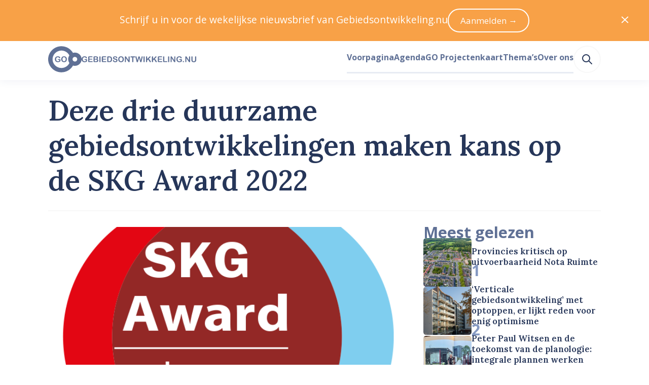

--- FILE ---
content_type: text/html; charset=utf-8
request_url: https://www.gebiedsontwikkeling.nu/artikelen/deze-drie-duurzame-gebiedsontwikkelingen-maken-kans-op-de-skg-award-2022/
body_size: 42027
content:
<!DOCTYPE html>
<html lang="nl" data-vue-meta="%7B%22lang%22:%7B%22ssr%22:%22nl%22%7D%7D">
    <head>
        <title>Deze drie duurzame gebiedsontwikkelingen maken kans op de SKG Award 2022 – Gebiedsontwikkeling.nu</title>
        <meta data-vue-meta="ssr" charset="utf-8"><meta data-vue-meta="ssr" name="viewport" content="width=device-width, initial-scale=1"><meta data-vue-meta="ssr" rel="icon" type="image/png" href="/public/favicon/favicon-196x196.png" sizes="196x196"><meta data-vue-meta="ssr" rel="icon" type="image/png" href="/public/favicon/favicon-96x96.png" sizes="96x96"><meta data-vue-meta="ssr" rel="icon" type="image/png" href="/public/favicon/favicon-32x32.png" sizes="32x32"><meta data-vue-meta="ssr" rel="icon" type="image/png" href="/public/favicon/favicon-16x16.png" sizes="16x16"><meta data-vue-meta="ssr" rel="icon" type="image/png" href="/public/favicon/favicon-128.png" sizes="128x128"><meta data-vue-meta="ssr" property="og:title" content="Deze drie duurzame gebiedsontwikkelingen maken kans op de SKG Award 2022"><meta data-vue-meta="ssr" property="og:description" content="Buiksloterham in Amsterdam, Ecowijk Soesterhof in Amersfoort en Schiphol Trade Park in Haarlemmermeer. Deze drie duurzame projecten zijn genomineerd voor de SKG Award 2022. Op 31 maart maakt de jury de winnaar bekend tijdens het SKG Jaarcongres."><meta data-vue-meta="ssr" property="og:url" content="https://www.gebiedsontwikkeling.nu/artikelen/deze-drie-duurzame-gebiedsontwikkelingen-maken-kans-op-de-skg-award-2022/"><meta data-vue-meta="ssr" property="og:site_name" content="Gebiedsontwikkeling.nu"><meta data-vue-meta="ssr" name="twitter:site" content="@GEBIEDSONTWnu"><meta data-vue-meta="ssr" name="twitter:card" content="summary_large_image"><meta data-vue-meta="ssr" property="og:image" content="https://dh1hpfqcgj2w7.cloudfront.net/media/original_images/Cover_SKG_Award.png"><meta data-vue-meta="ssr" name="twitter:image:alt" content="Deze drie duurzame gebiedsontwikkelingen maken kans op de SKG Award 2022 (Cover SKG Award)"><meta data-vue-meta="ssr" name="description" content="Buiksloterham in Amsterdam, Ecowijk Soesterhof in Amersfoort en Schiphol Trade Park in Haarlemmermeer. Deze drie duurzame projecten zijn genomineerd voor de SKG Award 2022. Op 31 maart maakt de jury de winnaar bekend tijdens het SKG Jaarcongres.">
        <link data-vue-meta="ssr" rel="preconnect" href="https://fonts.googleapis.com"><link data-vue-meta="ssr" rel="preconnect" href="https://fonts.gstatic.com" crossorigin=""><link data-vue-meta="ssr" rel="apple-touch-icon-precomposed" sizes="57x57" href="/public/favicon/apple-touch-icon-57x57.png"><link data-vue-meta="ssr" rel="apple-touch-icon-precomposed" sizes="114x114" href="/public/favicon/apple-touch-icon-114x114.png"><link data-vue-meta="ssr" rel="apple-touch-icon-precomposed" sizes="72x72" href="/public/favicon/apple-touch-icon-72x72.png"><link data-vue-meta="ssr" rel="apple-touch-icon-precomposed" sizes="144x144" href="/public/favicon/apple-touch-icon-144x144.png"><link data-vue-meta="ssr" rel="apple-touch-icon-precomposed" sizes="60x60" href="/public/favicon/apple-touch-icon-60x60.png"><link data-vue-meta="ssr" rel="apple-touch-icon-precomposed" sizes="120x120" href="/public/favicon/apple-touch-icon-120x120.png"><link data-vue-meta="ssr" rel="apple-touch-icon-precomposed" sizes="76x76" href="/public/favicon/apple-touch-icon-76x76.png"><link data-vue-meta="ssr" rel="apple-touch-icon-precomposed" sizes="152x152" href="/public/favicon/apple-touch-icon-152x152.png">
    <link rel="preload" href="/dist/js/manifest.6c9f13f4bd15964f22cd.js" as="script"><link rel="preload" href="/dist/js/vendor.1e103944350bd7a41991.js" as="script"><link rel="preload" href="/dist/css/common.55510f53f68b443abd56.css" as="style"><link rel="preload" href="/dist/js/app.55510f53f68b443abd56.js" as="script"><link rel="preload" href="/dist/js/default-layout.bab9c36dcce3d20fe8b3.js" as="script"><link rel="preload" href="/dist/js/layout-box.b1971aebbeb099e11958.js" as="script"><link rel="preload" href="/dist/js/article-page.69d4eb5127244eafd5bb.js" as="script"><link rel="preload" href="/dist/js/layout-container.f346527cd3ae02bcbf70.js" as="script"><link rel="preload" href="/dist/js/layout-grid.8ae14b9fe5e6d8f2fe11.js" as="script"><link rel="preload" href="/dist/js/ui-image.e8bfcb284f18e90fb607.js" as="script"><link rel="preload" href="/dist/js/typography-headline.862d88c1a0958a0b69e1.js" as="script"><link rel="preload" href="/dist/js/layout-streamfield-container.544affc8f4b221d436bf.js" as="script"><link rel="preload" href="/dist/js/ui-icon.1c0731f1bd50ebed5cfe.js" as="script"><link rel="preload" href="/dist/js/heroicon-pencil.609d7caaa84d2aeed2da.js" as="script"><link rel="preload" href="/dist/js/c-authors-inline.2258cf2db36e4a8974da.js" as="script"><link rel="preload" href="/dist/js/ui-link.7ce2bbe3b35f2b096c38.js" as="script"><link rel="preload" href="/dist/js/typography-paragraph.b603fb1cecf4889d55ed.js" as="script"><link rel="preload" href="/dist/js/heroicon-calendar.df49e101911eaf8c6c24.js" as="script"><link rel="preload" href="/dist/js/heroicon-clock.728b11968094932ac20d.js" as="script"><link rel="preload" href="/dist/js/ui-pill.03ca2e6e754591b696e0.js" as="script"><link rel="preload" href="/dist/js/c-streamfield.93b7b4791e4ffef8aa88.js" as="script"><link rel="preload" href="/dist/js/streamfield-callout.51c67773cdc6fa0b4bf0.js" as="script"><link rel="preload" href="/dist/js/c-prose.add7a7b8b492426e5e99.js" as="script"><link rel="preload" href="/dist/js/streamfield-paragraph.6ce9bdc3a6c5563cef29.js" as="script"><link rel="preload" href="/dist/js/streamfield-image.9e2bdb4a23a4e52e37aa.js" as="script"><link rel="preload" href="/dist/js/ui-horizontal-rule.a68330fd1ffb55bfbbad.js" as="script"><link rel="preload" href="/dist/js/heroicon-camera.d469db5a1bd0eb274f74.js" as="script"><link rel="preload" href="/dist/js/c-image-attribution.c2e5f436305a3081e33d.js" as="script"><link rel="preload" href="/dist/js/simple-icon-x-social.cc518819bcadf68126bb.js" as="script"><link rel="preload" href="/dist/js/simple-icon-whatsapp.7e449a129c4d5d50224c.js" as="script"><link rel="preload" href="/dist/js/simple-icon-facebook.cc9f613dbf9fdd37ed3b.js" as="script"><link rel="preload" href="/dist/js/simple-icon-linkedin.bd702c63d33bcc80c822.js" as="script"><link rel="preload" href="/dist/js/heroicon-mail.3eb82b75657b0b6903b2.js" as="script"><link rel="preload" href="/dist/js/c-authors.45d967c28741263b7765.js" as="script"><link rel="preload" href="/dist/js/ui-list.077116ddb87174451b64.js" as="script"><link rel="preload" href="/dist/js/c-sticky.41525d9c06b30d968764.js" as="script"><link rel="preload" href="/dist/js/c-sidebar-most-read.1056394b91472f37989b.js" as="script"><link rel="preload" href="/dist/js/c-horizontal-article-list.406d53f38a435288211a.js" as="script"><link rel="preload" href="/dist/js/heroicon-arrow-right.f2ee9c814964fedbaa4a.js" as="script"><link rel="preload" href="/dist/js/asset-go-logo.de572e13e5aed77fbe37.js" as="script"><link rel="preload" href="/dist/js/asset-go-woordmerk.f08918ae789b287abf4f.js" as="script"><link rel="preload" href="/dist/js/c-create-send-newsletter-form.3e5e4e346d4120a06a60.js" as="script"><link rel="preload" href="/dist/js/asset-skg-logo.ab8647b00b17d3474e3f.js" as="script"><link rel="preload" href="/dist/js/heroicon-search.1a332ff0ec2dde6c60db.js" as="script"><link rel="stylesheet" href="/dist/css/common.55510f53f68b443abd56.css"><style data-vue-ssr-id="2f6c9401:0 edcb3de6:0 1cc0e5a3:0 115daada:0 6780c736:0 b6f7ec5a:0 58fc220e:0 5a283c86:0 32062d32:0 a4173518:0 4c7c6aa5:0 f7664bba:0 6dea785d:0 ccb3cb66:0 2ece464e:0 332ba241:0 19940b31:0 77435206:0 44ee4757:0 0bbf82d9:0 588fde25:0 4009a57a:0 17bd5cc2:0 a8a43230:0 6e273bc3:0 2ee80de9:0 12cc8bcf:0 ef608f10:0 45a62464:0 6d855cf5:0 7e6e33eb:0 12c409e8:0 63b1c950:0 6c2a9628:0 6a371cee:0 0363b36e:0 184d66a4:0 5e918310:0 327d2813:0 014fe565:0 8d4a1ef6:0 455648cf:0 5900ab52:0 66caa183:0">
a,abbr,acronym,address,applet,article,aside,audio,b,big,blockquote,body,canvas,caption,center,cite,code,dd,del,details,dfn,div,dl,dt,em,embed,fieldset,figcaption,figure,footer,form,h1,h2,h3,h4,h5,h6,header,hgroup,hr,html,i,iframe,img,ins,kbd,label,legend,li,mark,menu,nav,object,ol,output,p,pre,q,ruby,s,samp,section,small,span,strike,strong,sub,summary,sup,table,tbody,td,tfoot,th,thead,time,tr,tt,u,ul,var,video{margin:0;padding:0;border:0;font-size:100%;font:inherit;vertical-align:baseline}article,aside,details,figcaption,figure,footer,header,hgroup,menu,nav,section{display:block}body{line-height:1}ol,ul{list-style:none}blockquote,q{quotes:none}blockquote:after,blockquote:before,q:after,q:before{content:"";content:none}table{border-collapse:collapse;border-spacing:0}:root{--color-foreground-primary-100:#e7ebf3;--color-foreground-primary-200:#8599c2;--color-foreground-primary-300:#5f7095;--color-foreground-primary-400:#3e5279;--color-foreground-primary-500:#263659;--color-foreground-primary-900:#2f2f30;--color-foreground-secondary-500:#747679}:root{--single-column-horizontal-padding:1rem;font-family:Open Sans,sans-serif;color:var(--color-foreground-primary-500);font-size:106.3%}::-moz-selection{background-color:#5f7095;color:#fff}::selection{background-color:#5f7095;color:#fff}body,html{height:100%}pre{white-space:pre-wrap;background-color:#2f2f30;color:#eff1f2;padding:.75rem;font-size:.75rem;font-family:JetBrains Mono,Fira Code,Courier New,Courier,monospace;overflow:scroll}.u-color-white{color:#fff}.u-color-gray-100{color:#f8f8f8}.u-color-gray-200{color:#eff1f2}.u-color-gray-300{color:#e1e3e5}.u-color-gray-400{color:#a8a8a8}.u-color-gray-500{color:#747679}.u-color-blue-100{color:#e7ebf3}.u-color-blue-200{color:#8599c2}.u-color-blue-300{color:#5f7095}.u-color-blue-400{color:#3e5279}.u-color-blue-500{color:#263659}.u-color-blue-900{color:#2f2f30}.u-color-sky-500{color:#309cd7}.u-color-orange-400{color:#f8a147}.u-color-orange-500{color:#f58d22}.u-color-red-400{color:#f9421e}.u-color-red-500{color:#dd2927}.u-color-red-700{color:#9a101f}.u-align-items-start{align-items:flex-start}.u-align-items-end{align-items:flex-end}.u-align-items-center{align-items:center}.u-align-items-stretch{align-items:stretch}.u-align-items-baseline{align-items:baseline}.u-justify-content-center{justify-content:center}.u-justify-content-start{justify-content:flex-start}.u-justify-content-end{justify-content:flex-end}.u-justify-content-space-between{justify-content:space-between}.u-justify-content-space-around{justify-content:space-around}.u-justify-content-space-evenly{justify-content:space-evenly}.u-justify-items-stretch{justify-items:stretch}.u-justify-items-center{justify-items:center}.u-justify-items-start{justify-items:flex-start}.u-justify-items-end{justify-items:flex-end}.u-gap-14{gap:55.927rem}.u-column-gap-14{-moz-column-gap:55.927rem;column-gap:55.927rem}.u-row-gap-14{row-gap:55.927rem}.u-gap-13{gap:41.956rem}.u-column-gap-13{-moz-column-gap:41.956rem;column-gap:41.956rem}.u-row-gap-13{row-gap:41.956rem}.u-gap-12{gap:31.475rem}.u-column-gap-12{-moz-column-gap:31.475rem;column-gap:31.475rem}.u-row-gap-12{row-gap:31.475rem}.u-gap-11{gap:23.612rem}.u-column-gap-11{-moz-column-gap:23.612rem;column-gap:23.612rem}.u-row-gap-11{row-gap:23.612rem}.u-gap-10{gap:17.713rem}.u-column-gap-10{-moz-column-gap:17.713rem;column-gap:17.713rem}.u-row-gap-10{row-gap:17.713rem}.u-gap-9{gap:13.288rem}.u-column-gap-9{-moz-column-gap:13.288rem;column-gap:13.288rem}.u-row-gap-9{row-gap:13.288rem}.u-gap-8{gap:9.969rem}.u-column-gap-8{-moz-column-gap:9.969rem;column-gap:9.969rem}.u-row-gap-8{row-gap:9.969rem}.u-gap-7{gap:7.478rem}.u-column-gap-7{-moz-column-gap:7.478rem;column-gap:7.478rem}.u-row-gap-7{row-gap:7.478rem}.u-gap-6{gap:5.61rem}.u-column-gap-6{-moz-column-gap:5.61rem;column-gap:5.61rem}.u-row-gap-6{row-gap:5.61rem}.u-gap-5{gap:4.209rem}.u-column-gap-5{-moz-column-gap:4.209rem;column-gap:4.209rem}.u-row-gap-5{row-gap:4.209rem}.u-gap-4{gap:3.157rem}.u-column-gap-4{-moz-column-gap:3.157rem;column-gap:3.157rem}.u-row-gap-4{row-gap:3.157rem}.u-gap-3{gap:2.369rem}.u-column-gap-3{-moz-column-gap:2.369rem;column-gap:2.369rem}.u-row-gap-3{row-gap:2.369rem}.u-gap-2{gap:1.777rem}.u-column-gap-2{-moz-column-gap:1.777rem;column-gap:1.777rem}.u-row-gap-2{row-gap:1.777rem}.u-gap-1{gap:1.333rem}.u-column-gap-1{-moz-column-gap:1.333rem;column-gap:1.333rem}.u-row-gap-1{row-gap:1.333rem}.u-gap-0{gap:1rem}.u-column-gap-0{-moz-column-gap:1rem;column-gap:1rem}.u-row-gap-0{row-gap:1rem}.u-gap--1{gap:.75rem}.u-column-gap--1{-moz-column-gap:.75rem;column-gap:.75rem}.u-row-gap--1{row-gap:.75rem}.u-gap--2{gap:.563rem}.u-column-gap--2{-moz-column-gap:.563rem;column-gap:.563rem}.u-row-gap--2{row-gap:.563rem}.u-gap--3{gap:.422rem}.u-column-gap--3{-moz-column-gap:.422rem;column-gap:.422rem}.u-row-gap--3{row-gap:.422rem}.u-gap--4{gap:.317rem}.u-column-gap--4{-moz-column-gap:.317rem;column-gap:.317rem}.u-row-gap--4{row-gap:.317rem}.u-gap--5{gap:.134rem}.u-column-gap--5{-moz-column-gap:.134rem;column-gap:.134rem}.u-row-gap--5{row-gap:.134rem}.u-gap--6{gap:.056rem}.u-column-gap--6{-moz-column-gap:.056rem;column-gap:.056rem}.u-row-gap--6{row-gap:.056rem}.u-w-14{width:55.927rem}.u-h-14{height:55.927rem}.u-inset-14{padding:55.927rem}.u-w-13{width:41.956rem}.u-h-13{height:41.956rem}.u-inset-13{padding:41.956rem}.u-w-12{width:31.475rem}.u-h-12{height:31.475rem}.u-inset-12{padding:31.475rem}.u-w-11{width:23.612rem}.u-h-11{height:23.612rem}.u-inset-11{padding:23.612rem}.u-w-10{width:17.713rem}.u-h-10{height:17.713rem}.u-inset-10{padding:17.713rem}.u-w-9{width:13.288rem}.u-h-9{height:13.288rem}.u-inset-9{padding:13.288rem}.u-w-8{width:9.969rem}.u-h-8{height:9.969rem}.u-inset-8{padding:9.969rem}.u-w-7{width:7.478rem}.u-h-7{height:7.478rem}.u-inset-7{padding:7.478rem}.u-w-6{width:5.61rem}.u-h-6{height:5.61rem}.u-inset-6{padding:5.61rem}.u-w-5{width:4.209rem}.u-h-5{height:4.209rem}.u-inset-5{padding:4.209rem}.u-w-4{width:3.157rem}.u-h-4{height:3.157rem}.u-inset-4{padding:3.157rem}.u-w-3{width:2.369rem}.u-h-3{height:2.369rem}.u-inset-3{padding:2.369rem}.u-w-2{width:1.777rem}.u-h-2{height:1.777rem}.u-inset-2{padding:1.777rem}.u-w-1{width:1.333rem}.u-h-1{height:1.333rem}.u-inset-1{padding:1.333rem}.u-w-0{width:1rem}.u-h-0{height:1rem}.u-inset-0{padding:1rem}.u-w--1{width:.75rem}.u-h--1{height:.75rem}.u-inset--1{padding:.75rem}.u-w--2{width:.563rem}.u-h--2{height:.563rem}.u-inset--2{padding:.563rem}.u-w--3{width:.422rem}.u-h--3{height:.422rem}.u-inset--3{padding:.422rem}.u-w--4{width:.317rem}.u-h--4{height:.317rem}.u-inset--4{padding:.317rem}.u-w--5{width:.134rem}.u-h--5{height:.134rem}.u-inset--5{padding:.134rem}.u-w--6{width:.056rem}.u-h--6{height:.056rem}.u-inset--6{padding:.056rem}.u-font-sans{font-family:Open Sans,Helvetica Neue,Helvetica,Arial,sans-serif;line-height:1.55}.u-font-sans:after,.u-font-sans:before{content:"";display:block;height:0;width:0}.u-font-sans:before{margin-bottom:-.425em}.u-font-sans:after{margin-top:-.36944em}.u-font-serif{font-family:Lora,Garamond,Georgia,Times New Roman,serif;font-weight:600;line-height:1.25}.u-font-serif:after,.u-font-serif:before{content:"";display:block;height:0;width:0}.u-font-serif:before{margin-bottom:-.275em}.u-font-serif:after{margin-top:-.275em}.u-font-10{font-size:3.24675rem}.u-font-9{font-size:2.886rem}.u-font-8{font-size:2.566rem}.u-font-7{font-size:2.281rem}.u-font-6{font-size:2.027rem}.u-font-5{font-size:1.802rem}.u-font-4{font-size:1.602rem}.u-font-3{font-size:1.424rem}.u-font-2{font-size:1.266rem}.u-font-1{font-size:1.125rem}.u-font-0{font-size:1rem}.u-font--1{font-size:.889rem}.u-font--2{font-size:.79rem}.u-font--3{font-size:.702rem}.u-font-weight-400{font-weight:400}.u-font-weight-600{font-weight:600}.u-font-weight-700{font-weight:700}
body{--mobile-menu-transition-timing:500ms}.default-layout .page-container{min-height:100vh}
body{transition:none}body.has-opened-menu{background-color:#263659;transition:background-color var(--mobile-menu-transition-timing) ease-in-out;transition-delay:var(--mobile-menu-transition-timing);padding-top:0!important}.mobile-menu{min-height:100vh;box-sizing:border-box;will-change:opacity,transform;align-items:center;flex-direction:column;background-color:#263659}.mobile-menu.fade-enter-active,.mobile-menu.fade-leave-active{transition:opacity var(--mobile-menu-transition-timing) ease-in-out,transform var(--mobile-menu-transition-timing) ease-in-out;position:fixed;top:0;right:0;left:0;bottom:0}.mobile-menu.fade-enter,.mobile-menu.fade-leave-to{transform:scale(1.1);opacity:0}.mobile-menu .search-link:active,.mobile-menu .search-link:link,.mobile-menu .search-link:visited{color:#8599c2}.mobile-menu .search-link:after{border-bottom-color:#3e5279}.mobile-menu .search-link:hover{color:#fff}.mobile-menu .search-link:hover:after{border-bottom-color:#fff}.mobile-menu .search-link.router-link-active:not(:first-child),.mobile-menu .search-link.router-link-exact-active{color:#fff}.mobile-menu .search-link.router-link-active:not(:first-child):after,.mobile-menu .search-link.router-link-exact-active:after{border-bottom-color:#fff}
[data-v-13e3e09e]:export{size-14:55.927rem;size-13:41.956rem;size-12:31.475rem;size-11:23.612rem;size-10:17.713rem;size-9:13.288rem;size-8:9.969rem;size-7:7.478rem;size-6:5.61rem;size-5:4.209rem;size-4:3.157rem;size-3:2.369rem;size-2:1.777rem;size-1:1.333rem;size-0:1rem;size--1:.75rem;size--2:.563rem;size--3:.422rem;size--4:.317rem;size--5:.134rem;size--6:.056rem}.layout-box[data-v-13e3e09e]{display:flex}.layout-box.inline[data-v-13e3e09e]{flex-direction:row}.layout-box.inline.reverse[data-v-13e3e09e]{flex-direction:row-reverse}.layout-box.stack[data-v-13e3e09e]{flex-direction:column}.layout-box.stack.reverse[data-v-13e3e09e]{flex-direction:column-reverse}.layout-box.grow[data-v-13e3e09e]{flex-grow:1}.layout-box.shrink[data-v-13e3e09e]{flex-shrink:1}.layout-box.rounded[data-v-13e3e09e]{overflow:hidden;border-radius:.317rem}
.article-page .headline{background-color:#fff;border-top-left-radius:.317rem;border-top-right-radius:.317rem;padding-top:1rem;margin-top:-2.094rem;padding-bottom:2.369rem;box-sizing:border-box;padding-left:var(--single-column-horizontal-padding);padding-right:var(--single-column-horizontal-padding)}@media(min-width:768px){.article-page .headline{background-color:initial;padding-top:0;margin-top:2.369rem;border-bottom:.134rem solid #f8f8f8;padding-bottom:2.369rem;padding-left:0;padding-right:0}}.article-page .article-grid{grid-template-areas:"image" "headline" "content" "sidebar"}@media(min-width:1024px){.article-page .article-grid{grid-template-areas:"headline headline" "image sidebar" "content sidebar"}}
[data-v-074391f2]:export{size-14:55.927rem;size-13:41.956rem;size-12:31.475rem;size-11:23.612rem;size-10:17.713rem;size-9:13.288rem;size-8:9.969rem;size-7:7.478rem;size-6:5.61rem;size-5:4.209rem;size-4:3.157rem;size-3:2.369rem;size-2:1.777rem;size-1:1.333rem;size-0:1rem;size--1:.75rem;size--2:.563rem;size--3:.422rem;size--4:.317rem;size--5:.134rem;size--6:.056rem;breakpoint-xs:0;breakpoint-s:640px;breakpoint-m:768px;breakpoint-l:1024px;breakpoint-xl:1280px;breakpoint-xxl:1536px;container-width-xs:100%;container-width-s:calc(100% - 6.314rem);container-width-m:calc(100% - 6.314rem);container-width-l:calc(100% - 11.22rem);container-width-xl:calc(100% - 11.22rem);container-width-xxl:calc(1455px - 11.22rem)}.layout-container[data-v-074391f2]{margin-left:auto;margin-right:auto;width:100%}.layout-container.single-column-horizontal-padding[data-v-074391f2]{box-sizing:border-box;padding-left:var(--single-column-horizontal-padding);padding-right:var(--single-column-horizontal-padding)}@media(min-width:768px){.layout-container.single-column-horizontal-padding[data-v-074391f2]{padding-left:0;padding-right:0}}@media(min-width:640px){.layout-container[data-v-074391f2]{width:100%}}@media(min-width:768px){.layout-container[data-v-074391f2]{width:calc(100% - 6.314rem)}}@media(min-width:1024px){.layout-container[data-v-074391f2]{width:calc(100% - 11.22rem)}}@media(min-width:1280px){.layout-container[data-v-074391f2]{width:calc(100% - 11.22rem)}}@media(min-width:1536px){.layout-container[data-v-074391f2]{width:calc(1455px - 11.22rem)}}
[data-v-5355fad0]:export{size-14:55.927rem;size-13:41.956rem;size-12:31.475rem;size-11:23.612rem;size-10:17.713rem;size-9:13.288rem;size-8:9.969rem;size-7:7.478rem;size-6:5.61rem;size-5:4.209rem;size-4:3.157rem;size-3:2.369rem;size-2:1.777rem;size-1:1.333rem;size-0:1rem;size--1:.75rem;size--2:.563rem;size--3:.422rem;size--4:.317rem;size--5:.134rem;size--6:.056rem;breakpoint-xs:0;breakpoint-s:640px;breakpoint-m:768px;breakpoint-l:1024px;breakpoint-xl:1280px;breakpoint-xxl:1536px;container-width-xs:100%;container-width-s:calc(100% - 6.314rem);container-width-m:calc(100% - 6.314rem);container-width-l:calc(100% - 11.22rem);container-width-xl:calc(100% - 11.22rem);container-width-xxl:calc(1455px - 11.22rem)}.layout-grid[data-v-5355fad0]{display:grid;grid-template-columns:var(--template-columns-xs)}@media(min-width:640px){.layout-grid[data-v-5355fad0]{grid-template-columns:var(--template-columns-s)}}@media(min-width:768px){.layout-grid[data-v-5355fad0]{grid-template-columns:var(--template-columns-m)}}@media(min-width:1024px){.layout-grid[data-v-5355fad0]{grid-template-columns:var(--template-columns-l)}}@media(min-width:1280px){.layout-grid[data-v-5355fad0]{grid-template-columns:var(--template-columns-xl)}}@media(min-width:1536px){.layout-grid[data-v-5355fad0]{grid-template-columns:var(--template-columns-xxl)}}
.ui-image{display:block;overflow:hidden}.ui-image.rounded{border-radius:.317rem}.ui-image.round{border-radius:50%}.ui-image.full-width img{width:100%;height:auto}.ui-image img{display:block;-o-object-fit:cover;object-fit:cover;min-height:1px;transition:transform .25s ease-in-out,opacity .5s ease-in-out}.ui-image.zoom-on-hover:hover img{transform:perspective(10px) scale3d(1.05,1.05,1.05)}
[data-v-b53d0162]:export{font-sans:"Open Sans","Helvetica Neue",Helvetica,Arial,sans-serif;font-serif:Lora,Garamond,Georgia,"Times New Roman",serif;size-10:3.24675rem;size-9:2.886rem;size-8:2.566rem;size-7:2.281rem;size-6:2.027rem;size-5:1.802rem;size-4:1.602rem;size-3:1.424rem;size-2:1.266rem;size-1:1.125rem;size-0:1rem;size--1:.889rem;size--2:.79rem;size--3:.702rem}.typography-headline[data-v-b53d0162]{text-wrap:balance}.typography-headline.uppercase[data-v-b53d0162]{text-transform:uppercase}
.article-content .article-content-introduction,.article-content .content-source,.article-content .cover-attribution,.article-content .related-links{box-sizing:border-box;padding-left:var(--single-column-horizontal-padding);padding-right:var(--single-column-horizontal-padding)}@media(min-width:768px){.article-content .article-content-introduction,.article-content .content-source,.article-content .cover-attribution,.article-content .related-links{padding-left:0;padding-right:0}}
.streamfield-container{--content-max-width:calc(970px - 9.05933rem);--content-column-gap:1.777rem;--content-column-width:calc(var(--content-max-width)/2 - var(--content-column-gap)/2);--breakout-max-width:67.647rem;--breakout-column-width:calc(var(--breakout-max-width)/2 - var(--content-max-width)/2);display:grid;row-gap:2.369rem;margin-inline:auto;width:100%;max-width:var(--breakout-max-width);box-sizing:border-box}@media(min-width:640px){.streamfield-container{grid-template-columns:auto [breakout-start] minmax(0,var(--breakout-column-width)) [content-start content-column-left-start] min(var(--content-column-width),50% - var(--content-column-gap)/2) [content-column-left-end] var(--content-column-gap) [content-column-right-start] min(var(--content-column-width),50% - var(--content-column-gap)/2) [content-column-right-end content-end] minmax(0,var(--breakout-column-width)) [breakout-end] auto}.streamfield-container>*{grid-column:content}.streamfield-container>.featured-internal-link+.featured-internal-link:nth-child(odd of .featured-internal-link:has(+.featured-internal-link),.featured-internal-link+.featured-internal-link),.streamfield-container>.featured-internal-link:has(+.featured-internal-link):nth-child(odd of .featured-internal-link:has(+.featured-internal-link),.featured-internal-link+.featured-internal-link){grid-column:content-column-left}.streamfield-container>.featured-internal-link+.featured-internal-link:nth-child(even of .featured-internal-link:has(+.featured-internal-link),.featured-internal-link+.featured-internal-link),.streamfield-container>.featured-internal-link:has(+.featured-internal-link):nth-child(even of .featured-internal-link:has(+.featured-internal-link),.featured-internal-link+.featured-internal-link){grid-column:content-column-right}.streamfield-container>.streamfield-image.desktop-141{grid-column:breakout}}
.ui-link.underline{cursor:pointer;transition:color .25s ease-in-out,-webkit-text-decoration-color .25s ease-in-out;transition:color .25s ease-in-out,text-decoration-color .25s ease-in-out;transition:color .25s ease-in-out,text-decoration-color .25s ease-in-out,-webkit-text-decoration-color .25s ease-in-out;color:#263659;text-decoration:underline;text-underline-offset:.134rem;text-decoration-thickness:.134rem;-webkit-text-decoration-color:#8599c2;text-decoration-color:#8599c2}.ui-link.underline:link,.ui-link.underline:visited{color:#263659}.ui-link.underline:active,.ui-link.underline:hover{color:#8599c2;-webkit-text-decoration-color:#8599c2;text-decoration-color:#8599c2}.ui-link:not(.underline){cursor:pointer;transition:color .25s ease-in-out,-webkit-text-decoration-color .25s ease-in-out;transition:color .25s ease-in-out,text-decoration-color .25s ease-in-out;transition:color .25s ease-in-out,text-decoration-color .25s ease-in-out,-webkit-text-decoration-color .25s ease-in-out;color:#263659;text-decoration:none}.ui-link:not(.underline):link,.ui-link:not(.underline):visited{color:#263659}.ui-link:not(.underline):active,.ui-link:not(.underline):hover{color:#8599c2}.ui-link.hover-underline{text-decoration:none}.ui-link.hover-underline:hover{text-decoration:underline}.ui-link.inherit:active,.ui-link.inherit:hover,.ui-link.inherit:link,.ui-link.inherit:visited{color:inherit;-webkit-text-decoration-color:inherit;text-decoration-color:inherit}.ui-link.white:active,.ui-link.white:hover,.ui-link.white:link,.ui-link.white:visited{color:#fff;-webkit-text-decoration-color:#fff;text-decoration-color:#fff}.ui-link.sky{cursor:pointer;transition:color .25s ease-in-out,-webkit-text-decoration-color .25s ease-in-out;transition:color .25s ease-in-out,text-decoration-color .25s ease-in-out;transition:color .25s ease-in-out,text-decoration-color .25s ease-in-out,-webkit-text-decoration-color .25s ease-in-out;text-decoration:underline;text-underline-offset:.134rem;text-decoration-thickness:.134rem;-webkit-text-decoration-color:#52acde;text-decoration-color:#52acde}.ui-link.sky,.ui-link.sky:link,.ui-link.sky:visited{color:#1f7bad}.ui-link.sky:active,.ui-link.sky:hover{color:#309cd7;-webkit-text-decoration-color:#309cd7;text-decoration-color:#309cd7}
.typography-paragraph[data-v-848410a4]{overflow-wrap:break-word}.typography-paragraph.primary-100[data-v-848410a4]{color:var(--color-foreground-primary-100)}.typography-paragraph.primary-200[data-v-848410a4]{color:var(--color-foreground-primary-200)}.typography-paragraph.primary-300[data-v-848410a4]{color:var(--color-foreground-primary-300)}.typography-paragraph.primary-400[data-v-848410a4]{color:var(--color-foreground-primary-400)}.typography-paragraph.primary-500[data-v-848410a4]{color:var(--color-foreground-primary-500)}.typography-paragraph.secondary-500[data-v-848410a4]{color:var(--color-foreground-secondary-500)}.typography-paragraph.current[data-v-848410a4]{color:currentColor}.typography-paragraph.white[data-v-848410a4]{color:#fff}.typography-paragraph.uppercase[data-v-848410a4]{text-transform:uppercase}.typography-paragraph.italic[data-v-848410a4]{font-style:italic}.typography-paragraph.text-wrap-balance[data-v-848410a4]{text-wrap:balance}.typography-paragraph.text-wrap-pretty[data-v-848410a4]{text-wrap:pretty}
[data-v-b9f57738]:export{white:#fff;gray-50:#fefefe;gray-100:#f8f8f8;gray-200:#eff1f2;gray-300:#e1e3e5;gray-400:#a8a8a8;gray-500:#747679;blue-100:#e7ebf3;blue-200:#8599c2;blue-300:#5f7095;blue-400:#3e5279;blue-500:#263659;blue-900:#2f2f30;sky-400:#52acde;sky-500:#309cd7;sky-600:#1f7bad;orange-200:#feecda;orange-400:#f8a147;orange-500:#f58d22;orange-600:#d5710a;red-400:#f9421e;red-500:#dd2927;red-600:#ae404c;red-700:#9a101f;red-800:#830e1a;size-14:55.927rem;size-13:41.956rem;size-12:31.475rem;size-11:23.612rem;size-10:17.713rem;size-9:13.288rem;size-8:9.969rem;size-7:7.478rem;size-6:5.61rem;size-5:4.209rem;size-4:3.157rem;size-3:2.369rem;size-2:1.777rem;size-1:1.333rem;size-0:1rem;size--1:.75rem;size--2:.563rem;size--3:.422rem;size--4:.317rem;size--5:.134rem;size--6:.056rem}.ui-pill[data-v-b9f57738]{display:inline-flex;align-items:center;box-sizing:border-box;vertical-align:super;background-color:#3e5279;color:#fff;font-weight:400;border-radius:999px;height:1.777rem;padding-left:.75rem;padding-right:.75rem}.ui-pill.gray[data-v-b9f57738]{background-color:transparent;border:1px solid #e1e3e5;color:var(--color-foreground-secondary-500)}.ui-pill.link[data-v-b9f57738]{text-decoration:none}.ui-pill.link[data-v-b9f57738]:hover{text-decoration:underline}
.streamfield-callout{overflow:hidden;padding-bottom:2.369rem}.streamfield-callout.layout-gray{background-color:#eff1f2}.streamfield-callout.layout-orange{background-color:#f58d22}.streamfield-callout.with-top-padding{padding-top:2.369rem}.streamfield-callout .text,.streamfield-callout figcaption{padding-left:var(--single-column-horizontal-padding);padding-right:var(--single-column-horizontal-padding)}@media(min-width:768px){.streamfield-callout{border-radius:.317rem}.streamfield-callout .text{padding-left:2.369rem;padding-right:2.369rem}}.streamfield-callout figcaption .camera-icon{flex-shrink:0;transform:translateY(-.25rem)}
.prose-component.serif{font-family:Lora,Garamond,Georgia,Times New Roman,serif;font-weight:400;line-height:1.55}.prose-component.serif:after,.prose-component.serif:before{content:"";display:block;height:0;width:0}.prose-component.serif:before{margin-bottom:-.425em}.prose-component.serif:after{margin-top:-.425em}.prose-component.sans{font-family:Open Sans,Helvetica Neue,Helvetica,Arial,sans-serif;font-weight:400;line-height:1.55}.prose-component.sans:after,.prose-component.sans:before{content:"";display:block;height:0;width:0}.prose-component.sans:before{margin-bottom:-.425em}.prose-component.sans:after{margin-top:-.36944em}.prose-component.primary-500{color:var(--color-foreground-primary-500)}.prose-component.primary-500 a{cursor:pointer;transition:color .25s ease-in-out,-webkit-text-decoration-color .25s ease-in-out;transition:color .25s ease-in-out,text-decoration-color .25s ease-in-out;transition:color .25s ease-in-out,text-decoration-color .25s ease-in-out,-webkit-text-decoration-color .25s ease-in-out;color:#1f7bad;text-decoration:underline;text-underline-offset:.134rem;text-decoration-thickness:.134rem;-webkit-text-decoration-color:#52acde;text-decoration-color:#52acde}.prose-component.primary-500 a:link,.prose-component.primary-500 a:visited{color:#1f7bad}.prose-component.primary-500 a:active,.prose-component.primary-500 a:hover{color:#309cd7;-webkit-text-decoration-color:#309cd7;text-decoration-color:#309cd7}.prose-component.white{color:#fff}.prose-component.white a{cursor:pointer;transition:color .25s ease-in-out,-webkit-text-decoration-color .25s ease-in-out;transition:color .25s ease-in-out,text-decoration-color .25s ease-in-out;transition:color .25s ease-in-out,text-decoration-color .25s ease-in-out,-webkit-text-decoration-color .25s ease-in-out;color:#fff;text-decoration:underline;text-underline-offset:.134rem;text-decoration-thickness:.134rem;-webkit-text-decoration-color:#fff;text-decoration-color:#fff}.prose-component.white a:active,.prose-component.white a:hover,.prose-component.white a:link,.prose-component.white a:visited{color:#fff}.prose-component.white a:active,.prose-component.white a:hover{-webkit-text-decoration-color:#fff;text-decoration-color:#fff}.prose-component h2,.prose-component h3,.prose-component h4{font-family:Open Sans,Helvetica Neue,Helvetica,Arial,sans-serif;font-weight:600;text-wrap:balance;line-height:1.4}.prose-component h2:after,.prose-component h2:before,.prose-component h3:after,.prose-component h3:before,.prose-component h4:after,.prose-component h4:before{content:"";display:block;height:0;width:0}.prose-component h2:before,.prose-component h3:before,.prose-component h4:before{margin-bottom:-.35em}.prose-component h2:after,.prose-component h3:after,.prose-component h4:after{margin-top:-.29444em}.prose-component h2{font-size:1.424rem}.prose-component h2:not(:first-child){margin-top:2.369rem}.prose-component h2+*{margin-top:.75rem}.prose-component h3{font-size:1.125rem}.prose-component h3:not(:first-child){margin-top:2.369rem}.prose-component h3+*{margin-top:.75rem}.prose-component h4{font-size:1rem;text-transform:uppercase}.prose-component h4:not(:first-child){margin-top:2.369rem}.prose-component h4+*{margin-top:.75rem}.prose-component ol,.prose-component p,.prose-component ul{font-size:1.125rem;text-wrap:pretty}.prose-component ol+ol,.prose-component ol+p,.prose-component ol+ul,.prose-component p+ol,.prose-component p+p,.prose-component p+ul,.prose-component ul+ol,.prose-component ul+p,.prose-component ul+ul{margin-top:1rem}.prose-component ol+h1,.prose-component ol+h2,.prose-component ol+h3,.prose-component ol+h4,.prose-component p+h1,.prose-component p+h2,.prose-component p+h3,.prose-component p+h4,.prose-component ul+h1,.prose-component ul+h2,.prose-component ul+h3,.prose-component ul+h4{margin-top:1.777rem}.prose-component ul li{list-style-type:disc}.prose-component ol li{list-style-type:decimal}.prose-component ol li,.prose-component ul li{margin-left:1rem}.prose-component ol li+li,.prose-component ul li+li{margin-top:.75rem}.prose-component b,.prose-component strong{font-weight:600}.prose-component i{font-style:italic}.prose-component.font-size--1 h2{font-size:1.266rem}.prose-component.font-size--1 h3{font-size:1rem}.prose-component.font-size--1 h4{font-size:.889rem}.prose-component.font-size--1 ol,.prose-component.font-size--1 p,.prose-component.font-size--1 ul{font-size:1rem}.prose-component.font-size--1+ol,.prose-component.font-size--1+p,.prose-component.font-size--1+ul{margin-top:.75rem}.prose-component.font-size--1+h1,.prose-component.font-size--1+h2,.prose-component.font-size--1+h3,.prose-component.font-size--1+h4{margin-top:1.333rem}
.streamfield-paragraph{box-sizing:border-box;padding-left:var(--single-column-horizontal-padding);padding-right:var(--single-column-horizontal-padding)}@media(min-width:768px){.streamfield-paragraph{padding-left:0;padding-right:0}}
.streamfield-image .ui-image.rounded{border-radius:0}@media(min-width:768px){.streamfield-image .ui-image.rounded{border-radius:.317rem}}@media(min-width:768px){.streamfield-image.desktop-50{width:50%;margin-inline:auto}}.streamfield-image figcaption{box-sizing:border-box;padding-left:var(--single-column-horizontal-padding);padding-right:var(--single-column-horizontal-padding)}@media(min-width:768px){.streamfield-image figcaption{padding-left:0;padding-right:0}}.streamfield-image figcaption .camera-icon{flex-shrink:0;transform:translateY(-.25rem)}
[data-v-2435ed4b]:export{size-14:55.927rem;size-13:41.956rem;size-12:31.475rem;size-11:23.612rem;size-10:17.713rem;size-9:13.288rem;size-8:9.969rem;size-7:7.478rem;size-6:5.61rem;size-5:4.209rem;size-4:3.157rem;size-3:2.369rem;size-2:1.777rem;size-1:1.333rem;size-0:1rem;size--1:.75rem;size--2:.563rem;size--3:.422rem;size--4:.317rem;size--5:.134rem;size--6:.056rem;white:#fff;gray-50:#fefefe;gray-100:#f8f8f8;gray-200:#eff1f2;gray-300:#e1e3e5;gray-400:#a8a8a8;gray-500:#747679;blue-100:#e7ebf3;blue-200:#8599c2;blue-300:#5f7095;blue-400:#3e5279;blue-500:#263659;blue-900:#2f2f30;sky-400:#52acde;sky-500:#309cd7;sky-600:#1f7bad;orange-200:#feecda;orange-400:#f8a147;orange-500:#f58d22;orange-600:#d5710a;red-400:#f9421e;red-500:#dd2927;red-600:#ae404c;red-700:#9a101f;red-800:#830e1a}.horizontal-rule[data-v-2435ed4b]{background-color:#f8f8f8;height:.134rem}
.social-share{box-sizing:border-box;padding-left:var(--single-column-horizontal-padding);padding-right:var(--single-column-horizontal-padding)}@media(min-width:768px){.social-share{padding-left:0;padding-right:0}}.social-share .icon{border-radius:999px;display:grid;place-content:center;width:1.777rem;height:1.777rem;color:#fff}.social-share .icon.x{background-color:#0f141a}.social-share .icon.whatsapp{background-color:#53a328}.social-share .icon.facebook{background-color:#134b91}.social-share .icon.linkedin{background-color:#1670aa}.social-share .icon.mail{background-color:#5f7095}
.authors{box-sizing:border-box;padding-left:var(--single-column-horizontal-padding);padding-right:var(--single-column-horizontal-padding)}@media(min-width:768px){.authors{padding-left:0;padding-right:0}}.authors .author>:first-child{flex-grow:0;flex-shrink:0}.authors .portrait{position:relative}.authors .portrait>*{position:absolute;width:100%;height:100%}
[data-v-5d9f32b8]:export{size-14:55.927rem;size-13:41.956rem;size-12:31.475rem;size-11:23.612rem;size-10:17.713rem;size-9:13.288rem;size-8:9.969rem;size-7:7.478rem;size-6:5.61rem;size-5:4.209rem;size-4:3.157rem;size-3:2.369rem;size-2:1.777rem;size-1:1.333rem;size-0:1rem;size--1:.75rem;size--2:.563rem;size--3:.422rem;size--4:.317rem;size--5:.134rem;size--6:.056rem}.ui-list li[data-v-5d9f32b8]{margin-left:1.333rem}.ui-list li+li[data-v-5d9f32b8]{margin-top:.75rem}ul.ui-list[data-v-5d9f32b8]{list-style-type:disc}ol.ui-list[data-v-5d9f32b8]{list-style-type:decimal}
.sticky[data-v-710a7ea7]{position:relative}
.sidebar{margin-top:4.209rem;box-sizing:border-box;padding-left:var(--single-column-horizontal-padding);padding-right:var(--single-column-horizontal-padding)}@media(min-width:768px){.sidebar{padding-left:0;padding-right:0;margin-top:0;position:relative}}
.horizontal-article-list-container{background-color:#f8f8f8}.horizontal-article-list-container .headline{margin-top:2.369rem;box-sizing:border-box;padding-left:var(--single-column-horizontal-padding);padding-right:var(--single-column-horizontal-padding)}@media(min-width:768px){.horizontal-article-list-container .headline{padding-left:0;padding-right:0}}.horizontal-article-list-container .headline .navigation-button{cursor:pointer;width:1.777rem;height:1.777rem;border-radius:999px;display:grid;place-items:center;border:.134rem solid #8599c2;color:#8599c2;background-color:transparent;justify-content:center;transition:color .25s ease-in-out,border-color .25s ease-in-out}.horizontal-article-list-container .headline .navigation-button:hover{border-color:#263659;color:#263659}.horizontal-article-list-container .item-container{padding-left:var(--single-column-horizontal-padding);padding-right:var(--single-column-horizontal-padding);overflow-y:scroll;scroll-snap-type:x mandatory;padding-bottom:2.369rem}@media(min-width:768px){.horizontal-article-list-container .item-container{padding-left:0;padding-right:0}.horizontal-article-list-container .item-container:not(.safari){overflow:hidden}}.horizontal-article-list-container .item-container>*{scroll-snap-align:center}
.horizontal-article-list-item{flex:0 0 80%;background-color:#fff;border-radius:.317rem;overflow:hidden}.horizontal-article-list-item .teaser{display:none}@media(min-width:1024px){.horizontal-article-list-item{flex:0 0 calc(33.333% - 1.18467rem)}}@media(min-width:1024px){.horizontal-article-list-item .teaser{display:initial}}
.partner-blocks>.layout-grid{row-gap:0}
.partnerblock{border-bottom:.134rem solid #eff1f2;padding:3.157rem 0}.partnerblock:first-child{border-top:.134rem solid #eff1f2}@media(min-width:768px){.partnerblock:nth-child(2){border-top:.134rem solid #eff1f2}}.partnerblock h2{word-wrap:break-word}.partnerblock a.ui-link{font-weight:600}.partnerblock a.ui-link svg.ui-icon{vertical-align:middle;margin-left:.317rem}
.footer-announcements{box-sizing:border-box;padding-left:var(--single-column-horizontal-padding);padding-right:var(--single-column-horizontal-padding);background-color:#feecda;padding-top:1.333rem;padding-bottom:1.333rem}@media(min-width:768px){.footer-announcements{padding-left:0;padding-right:0}}@media(min-width:1024px){.footer-announcements{padding-top:3.157rem;padding-bottom:3.157rem}}
.footer-announcement{border-radius:.317rem;background-color:#f8a147}.footer-announcement .image{position:relative;overflow:hidden;clip-path:circle(118% at 25% -43%)}.footer-announcement .image :before{position:absolute;content:"";background-color:#f8a147;clip-path:circle(50% at 50% 50%);aspect-ratio:1/1;width:74%;left:-13%;top:-91%}@media(min-width:1024px){.footer-announcement .image :before{clip-path:circle(50% at 36% 31%)}}@media(min-width:1024px){.footer-announcement .image{flex:0 0 45%;clip-path:circle(102% at 19% -43%)}}.footer-announcement .body{color:#fff}.footer-announcement .body a:active,.footer-announcement .body a:link,.footer-announcement .body a:visited{color:#fff;-webkit-text-decoration-color:#fff;text-decoration-color:#fff;transition:-webkit-text-decoration .25s ease-in-out;transition:text-decoration .25s ease-in-out;transition:text-decoration .25s ease-in-out,-webkit-text-decoration .25s ease-in-out}.footer-announcement .body a:active:hover,.footer-announcement .body a:link:hover,.footer-announcement .body a:visited:hover{-webkit-text-decoration-color:transparent;text-decoration-color:transparent}.footer-announcement .body *{color:#fff}.footer-announcement .button{border-radius:999px;background-color:#fff;color:#2f2f30;text-decoration:none;padding:.75rem 1.333rem}
footer .content{position:relative;overflow:hidden;background-color:#263659;padding:3.157rem 0;color:#fff;box-sizing:border-box;padding-left:var(--single-column-horizontal-padding);padding-right:var(--single-column-horizontal-padding)}@media(min-width:768px){footer .content{padding-left:0;padding-right:0}}footer .content:after{pointer-events:none;content:"";position:absolute;right:0;bottom:0;transform:translate(50%,50%);border:250px solid #fff;opacity:.03;border-radius:500px;height:500px;width:500px}
.footer-go-logo .logo{flex:0 0 65.53px}.footer-go-logo .wordmark{max-width:13.288rem}.footer-go-logo .wordmark svg{width:100%}
.footer-logos{margin-bottom:3.157rem;box-sizing:border-box;padding-left:var(--single-column-horizontal-padding);padding-right:var(--single-column-horizontal-padding)}@media(min-width:768px){.footer-logos{padding-left:0;padding-right:0}}.footer-logos svg{width:5.61rem}.footer-logos .skg>svg{flex:0 0 auto}.footer-logos .skg p{max-width:17.713rem;margin:0}.footer-logos .skg p a{text-decoration-thickness:.0588rem}
svg.go-logo{aspect-ratio:100/80}
svg.go-woordmerk{aspect-ratio:1000/52}
.footer-newsletter-form{height:3.157rem;display:flex;max-width:23.612rem}.footer-newsletter-form>*{box-sizing:border-box}.footer-newsletter-form input{flex-grow:1;background-color:transparent;border:.134rem solid #3e5279;border-right-width:0;border-top-left-radius:999px;border-bottom-left-radius:999px;padding-left:1rem;color:#fff;outline:none;transition:border-color .25s ease-in-out}.footer-newsletter-form input:focus{border-color:#8599c2}.footer-newsletter-form input::-moz-placeholder{opacity:.5;color:#fff}.footer-newsletter-form input::placeholder{opacity:.5;color:#fff}.footer-newsletter-form button{box-sizing:border-box;cursor:pointer;border:0;background-color:#8599c2;border-top-right-radius:999px;border-bottom-right-radius:999px;padding-left:1rem;padding-right:1.333rem;color:#fff;transition:background-color .25s ease-in-out}.footer-newsletter-form button:focus,.footer-newsletter-form button:hover{background-color:#5f7095}
.social-link{display:flex;align-items:center;gap:.563rem}.social-link .social-icon-container{background:#fff;border-radius:999px;overflow:hidden;width:1.777rem;height:1.777rem;display:grid;place-items:center}
header.fixed-header{position:fixed;background-color:#fff;top:0;left:0;right:0;box-shadow:0 4px 14px rgba(50,60,128,.06);transition:transform .25s ease-in-out,background-color var(--mobile-menu-transition-timing) ease-in-out;transform:translateY(-100%)}header.fixed-header.with-progress-bar{transform:translateY(calc(.317rem - 100%))}header.fixed-header.visible{transform:translateY(0)}header.fixed-header.mobile-menu-open{background-color:transparent;box-shadow:none;transition:background-color var(--mobile-menu-transition-timing) ease-in-out}header.fixed-header.mobile-menu-open .logo-and-wordmark{transition:opacity var(--mobile-menu-transition-timing) ease-in-out;opacity:0}header.fixed-header>.header-l-container{display:flex;height:4.209rem;justify-content:space-between}@media(min-width:768px){header.fixed-header>.header-l-container{gap:1.333rem}}header.fixed-header.fade-enter-active,header.fixed-header.fade-leave-active{transition:opacity var(--mobile-menu-transition-timing) ease-in-out}header.fixed-header.fade-enter,header.fixed-header.fade-leave-to{opacity:0}
a.logo-and-wordmark{display:flex;gap:.563rem;height:100%;box-sizing:border-box;flex-grow:1;padding-top:.563rem;padding-bottom:.563rem;transition:color .35s ease-in-out}a.logo-and-wordmark .logo{flex:0 0 auto;box-sizing:border-box;height:100%;margin-left:var(--single-column-horizontal-padding)}@media(min-width:768px){a.logo-and-wordmark .logo{margin-left:0}}a.logo-and-wordmark .logo svg{width:auto;height:100%}a.logo-and-wordmark .wordmark{flex:0 1 13.288rem;max-width:100%}a.logo-and-wordmark .wordmark.fade-enter-active,a.logo-and-wordmark .wordmark.fade-leave-active{transition:opacity .25s ease-in-out;will-change:transform}a.logo-and-wordmark .wordmark.fade-enter,a.logo-and-wordmark .wordmark.fade-leave-to{opacity:0}a.logo-and-wordmark:link,a.logo-and-wordmark:visited{color:#5f7095!important}a.logo-and-wordmark:active,a.logo-and-wordmark:hover{color:#8599c2!important}
.fixed-header-announcements{position:relative;background-color:#f8a147;padding-top:1rem;padding-bottom:1rem;box-sizing:border-box;padding-left:var(--single-column-horizontal-padding);padding-right:5.61rem}@media(min-width:768px){.fixed-header-announcements{padding-left:0;padding-right:0}}@media(min-width:1024px){.fixed-header-announcements{padding-right:0}}.fixed-header-announcements .close-button{color:#fff;background-color:transparent;border:0;position:absolute;right:1.777rem;top:0;bottom:0;transition:transform .25s ease-out;cursor:pointer}.fixed-header-announcements .close-button:hover{transform:scale(1.25)}
nav.layout-box.navigation{display:none}nav.layout-box.navigation.visible{display:flex}nav.layout-box.navigation a.navigation-link{position:relative;font-size:.941rem;display:flex;align-items:center;transition:background-color .25s ease-out,color .25s ease-in;text-decoration:none;font-weight:700;white-space:nowrap;border-bottom:.412rem solid transparent}nav.layout-box.navigation a.navigation-link:active,nav.layout-box.navigation a.navigation-link:link,nav.layout-box.navigation a.navigation-link:visited{color:#5f7095}nav.layout-box.navigation a.navigation-link:after{position:absolute;left:0;right:0;margin-top:1.777rem;content:"";border-bottom:.176rem solid #e7ebf3;transition:border-bottom-color .25s ease-in}nav.layout-box.navigation a.navigation-link:hover{color:#2f2f30}nav.layout-box.navigation a.navigation-link:hover:after{border-bottom-color:#f58d22}nav.layout-box.navigation a.navigation-link.router-link-active:not(:first-child),nav.layout-box.navigation a.navigation-link.router-link-exact-active{color:#263659}nav.layout-box.navigation a.navigation-link.router-link-active:not(:first-child):after,nav.layout-box.navigation a.navigation-link.router-link-exact-active:after{border-bottom-color:#f58d22}nav.layout-box.navigation.mobile{align-items:center}nav.layout-box.navigation.mobile a:active,nav.layout-box.navigation.mobile a:link,nav.layout-box.navigation.mobile a:visited{color:#8599c2}nav.layout-box.navigation.mobile a:after{border-bottom-color:#3e5279}nav.layout-box.navigation.mobile a:hover{color:#fff}nav.layout-box.navigation.mobile a:hover:after{border-bottom-color:#fff}nav.layout-box.navigation.mobile a.router-link-active:not(:first-child),nav.layout-box.navigation.mobile a.router-link-exact-active{color:#fff}nav.layout-box.navigation.mobile a.router-link-active:not(:first-child):after,nav.layout-box.navigation.mobile a.router-link-exact-active:after{border-bottom-color:#fff}nav.layout-box.navigation .search-link{display:none;border-radius:999px;border:.134rem solid #f8f8f8;box-sizing:border-box;padding:.75rem;width:3.157rem;height:3.157rem;align-self:center;transition:border .25s ease-in-out}nav.layout-box.navigation .search-link:hover{border-color:#e1e3e5}@media(min-width:1024px){nav.layout-box.navigation .search-link{display:block}}nav.layout-box.navigation .search-link svg{width:auto;height:100%}
[data-v-2c7e12ea]:export{white:#fff;gray-50:#fefefe;gray-100:#f8f8f8;gray-200:#eff1f2;gray-300:#e1e3e5;gray-400:#a8a8a8;gray-500:#747679;blue-100:#e7ebf3;blue-200:#8599c2;blue-300:#5f7095;blue-400:#3e5279;blue-500:#263659;blue-900:#2f2f30;sky-400:#52acde;sky-500:#309cd7;sky-600:#1f7bad;orange-200:#feecda;orange-400:#f8a147;orange-500:#f58d22;orange-600:#d5710a;red-400:#f9421e;red-500:#dd2927;red-600:#ae404c;red-700:#9a101f;red-800:#830e1a;size-14:55.927rem;size-13:41.956rem;size-12:31.475rem;size-11:23.612rem;size-10:17.713rem;size-9:13.288rem;size-8:9.969rem;size-7:7.478rem;size-6:5.61rem;size-5:4.209rem;size-4:3.157rem;size-3:2.369rem;size-2:1.777rem;size-1:1.333rem;size-0:1rem;size--1:.75rem;size--2:.563rem;size--3:.422rem;size--4:.317rem;size--5:.134rem;size--6:.056rem}.hamburger[data-v-2c7e12ea]{display:none;background-color:transparent;border:0;cursor:pointer;align-items:center;padding-left:.75rem;padding-right:.75rem}.hamburger.visible[data-v-2c7e12ea]{display:flex}.hamburger svg[data-v-2c7e12ea]{height:2.369rem;width:2.369rem}.hamburger .line[data-v-2c7e12ea]{fill:none;stroke:#5f7095;stroke-width:10;stroke-linecap:round;transition:stroke-dasharray .75s cubic-bezier(.4,0,.2,1),stroke-dashoffset .75s cubic-bezier(.4,0,.2,1),stroke .5s cubic-bezier(.4,0,.2,1)}.hamburger .line1[data-v-2c7e12ea]{stroke-dasharray:60 207}.hamburger .line2[data-v-2c7e12ea]{stroke-dasharray:60 60}.hamburger .line3[data-v-2c7e12ea]{stroke-dasharray:60 207}.hamburger.open .line[data-v-2c7e12ea]{stroke:#fff}.hamburger.open .line1[data-v-2c7e12ea]{stroke-dasharray:90 207;stroke-dashoffset:-134}.hamburger.open .line2[data-v-2c7e12ea]{stroke-dasharray:1 60;stroke-dashoffset:-30}.hamburger.open .line3[data-v-2c7e12ea]{stroke-dasharray:90 207;stroke-dashoffset:-134}
.progress-bar{background:#8599c2;height:.317rem;transition:width .25s ease-out,height .25s ease-out;will-change:width,height}.progress-bar.grow-enter,.progress-bar.grow-leave-to{height:0}</style></head>
  
    <body >
        <div id="app" data-server-rendered="true"><div><div><div class="default-layout layout-box stack default-layout" data-v-13e3e09e><div class="page-container layout-box stack u-gap-4 page-container" data-v-13e3e09e><div fullUrl="https://www.gebiedsontwikkeling.nu/artikelen/deze-drie-duurzame-gebiedsontwikkelingen-maken-kans-op-de-skg-award-2022/" searchDescription="" seoTitle="" id="QXJ0aWNsZVBhZ2VOb2RlOjY1MDc=" teaser="Buiksloterham in Amsterdam, Ecowijk Soesterhof in Amersfoort en Schiphol Trade Park in Haarlemmermeer. Deze drie duurzame projecten zijn genomineerd voor de SKG Award 2022. Op 31 maart maakt de jury de winnaar bekend tijdens het SKG Jaarcongres." __typename="ArticlePageNode" class="layout-box stack u-gap-4" data-v-13e3e09e><div class="layout-container article-page" data-v-074391f2><div class="layout-grid article-grid" style="--template-columns-xs:minmax(0, 1fr);--template-columns-s:minmax(0, 1fr);--template-columns-m:minmax(0, 1fr);--template-columns-l:minmax(0, 2fr) minmax(0, 1fr);--template-columns-xl:minmax(0, 2fr) minmax(0, 1fr);--template-columns-xxl:minmax(0, 2fr) minmax(0, 1fr);" data-v-5355fad0><picture class="ui-image full-width" style="grid-area:image;"><source height="519" media="(min-width: 1280px)" srcset="/images/0QGOsgRQdPGaY2jFNP7ono-NxTI=/7886/fill-922x519/Cover_SKG_Award.png" width="922"><source height="413" media="(min-width: 1024px)" srcset="/images/isL2xASuMQpMWzqXjtXd7uR5Rlw=/7886/fill-733x413/Cover_SKG_Award.png" width="733"><source height="315" media="(min-width: 768px)" srcset="/images/Wxf5yKXGfIY0wltfbCAfFFZTp30=/7886/fill-560x315/Cover_SKG_Award.png" width="560"><source height="413" media="(min-width: 640px)" srcset="/images/isL2xASuMQpMWzqXjtXd7uR5Rlw=/7886/fill-733x413/Cover_SKG_Award.png" width="733"><img alt="Cover SKG Award door redactie gebiedsontwikkeling.nu (bron: gebiedsontwikkeling.nu)" height="332" src="/images/F74ibgTmdjxBqinKgBGj6hF7e50=/7886/fill-590x332/Cover_SKG_Award.png" width="590"></picture><h1 class="headline typography-headline u-color-blue-500 u-font-serif u-font-3 headline" style="grid-area:headline;" data-v-b53d0162>
        Deze drie duurzame gebiedsontwikkelingen maken kans op de SKG Award 2022
      </h1><article class="article-content layout-box stack u-gap-1 article-content" style="grid-area:content;" data-v-13e3e09e><div class="streamfield-container"><div class="article-content-introduction layout-box stack article-content-introduction" data-v-13e3e09e><div class="layout-box stack" data-v-13e3e09e><div class="layout-box inline u-gap--3 u-align-items-center" data-v-13e3e09e><svg fill="none" role="img" viewBox="0 0 24 24" xlmns="http://www.w3.org/2000/svg" class="ui-icon u-h-0 u-w-0"><g><path d="M15.2322 5.23223L18.7677 8.76777M16.7322 3.73223C17.7085 2.75592 19.2914 2.75592 20.2677 3.73223C21.244 4.70854 21.244 6.29146 20.2677 7.26777L6.5 21.0355H3V17.4644L16.7322 3.73223Z" stroke="currentColor" stroke-width="2" stroke-linecap="round" stroke-linejoin="round"></path></g></svg><p class="typography-paragraph text-wrap-pretty u-font-sans u-font-0 u-font-weight-400" data-v-848410a4><span>
    
    <a href="/auteur/758-redactie-gebiedsontwikkelingnu/" class="ui-link underline primary">Redactie Gebiedsontwikkeling.nu</a>
  </span></p></div><div class="layout-box inline u-gap--3 u-align-items-center" data-v-13e3e09e><svg fill="none" role="img" viewBox="0 0 24 24" xlmns="http://www.w3.org/2000/svg" class="ui-icon u-h-0 u-w-0"><g><path d="M8 7V3M16 7V3M7 11H17M5 21H19C20.1046 21 21 20.1046 21 19V7C21 5.89543 20.1046 5 19 5H5C3.89543 5 3 5.89543 3 7V19C3 20.1046 3.89543 21 5 21Z" stroke="currentColor" stroke-width="2" stroke-linecap="round" stroke-linejoin="round"></path></g></svg><p class="typography-paragraph text-wrap-pretty u-font-sans u-font-0 u-font-weight-400" data-v-848410a4>28 februari 2022</p></div><div class="layout-box inline u-gap--3 u-align-items-center" data-v-13e3e09e><svg fill="none" role="img" viewBox="0 0 24 24" xlmns="http://www.w3.org/2000/svg" class="ui-icon u-h-0 u-w-0"><g><path d="M12 8V12L15 15M21 12C21 16.9706 16.9706 21 12 21C7.02944 21 3 16.9706 3 12C3 7.02944 7.02944 3 12 3C16.9706 3 21 7.02944 21 12Z" stroke="currentColor" stroke-width="2" stroke-linecap="round" stroke-linejoin="round"></path></g></svg><p class="typography-paragraph text-wrap-pretty u-font-sans u-font-0 u-font-weight-400" data-v-848410a4>2 minuten</p></div></div><!----><p class="typography-paragraph text-wrap-pretty u-font-serif u-font-1 u-font-weight-600" style="line-height:1.55;" data-v-848410a4><a href="/skg-nieuws/" class="ui-link underline primary ui-pill u-font-sans u-font--3 link gray">
          SKG Nieuws
        </a>

        Drie genomineerde projecten maken kans op de SKG Award 2022. Dit zijn Buiksloterham in Amsterdam, Ecowijk Soesterhof in Amersfoort en Schiphol Trade Park in Haarlemmermeer. Tijdens het SKG Jaarcongres op 31 maart maakt de jury bekend welk project de SKG Award wint. De winnaar mag 5000 euro besteden aan een duurzaam doel.
      </p></div><div class="layout-box stack u-gap-3 streamfield-callout with-top-padding layout-gray" data-v-13e3e09e><div><!----><div class="prose-component primary-500 sans text"><p data-block-key="6nbeb"><a href="https://www.aanmelder.nl/skgjaarcongres/subscribe">Inschrijven voor het SKG Jaarcongres kan hier</a>. U vindt daar ook het gehele programma, inclusief alle kennissessies. Het congres vindt plaats op donderdag 31 maart in Beeld &amp; Geluid in Den Haag van 10 tot 18 uur, inclusief lunch en borrel. Tijdens het congres wordt zowel de juryprijs als de publieksprijs van de SKG Award 2022 uitgereikt aan de winnaars.</p></div></div></div><div class="prose-component primary-500 serif streamfield-paragraph"><p data-block-key="2hnrh">De SKG Award, een initiatief van de Stichting Kennis Gebiedsontwikkeling, is bedoeld voor gebiedsgerichte ontwikkelingen met een duurzame, integrale visie. De prijs is in 2019 <a href="https://www.gebiedsontwikkeling.nu/artikelen/skg-eert-vertrekkend-directeur-agnes-franzen-met-jaarlijkse-prijs/">in het leven geroepen</a> bij het afscheid van SKG-directeur Agnes Franzen, die zich altijd hard heeft gemaakt voor duurzame gebiedsontwikkeling.</p><p data-block-key="v1o4">Een deskundige jury beoordeelde negen inzendingen voor de derde editie van de SKG Award. In 2022 bestaat de jury uit: Anjelica Cicilia (director acquisition &amp; development bij Syntrus Achmea), Ed Anker (wethouder van onder andere Ruimte en Wonen in Zwolle), Joks Janssen (senior-adviseur-onderzoeker bij PON &amp; Telos en Professor of Practice aan Tilburg University), Joost Zonneveld (hoofdredacteur Gebiedsontwikkeling.nu) en voorzitter Co Verdaas (hoogleraar gebiedsontwikkeling aan de TU Delft).</p><p data-block-key="1jgi4">Verdaas is zeer te spreken over de kwaliteit van de inzendingen. “We zien dat duurzaamheid steeds meer het fundament wordt onder gebiedsontwikkeling, of het nu gaat over energie, natuur, sociale cohesie, gezondheid of een combinatie van deze thema’s.”</p><h2 data-block-key="77tqh">Buiksloterham (Amsterdam)</h2><p data-block-key="es8g3"><a href="https://buiksloterham.nl/">Buiksloterham</a> ligt in Amsterdam aan de noordelijke IJ-oever en transformeert van een vervuild industrieel bedrijventerrein naar een duurzame stadswijk met meer dan 8 duizend woningen, voorzieningen én werken, waaronder maakindustrie. Het gebied geldt als een <i>living lab</i> voor duurzame technieken en oplossingen. De ambitie is om van Buiksloterham een circulaire wijk te maken. Het transformatiegebied wordt ontwikkeld in samenhang met omliggende buurten. Dit project is ingediend door Gemeente Amsterdam.</p></div><div class="layout-box stack u-gap-0 streamfield-image desktop-100" data-v-13e3e09e><picture class="ui-image rounded full-width"><source height="498" media="(min-width: 1536px)" srcset="/images/PF5G1tSqQpLnX4vIafMWkMCVfX0=/10781/width-816/Johan-van-Hasseltkanaal-en-kade_-WAX-Architectural-Visualisations-iov-Geme.jpg" width="816"><source height="531" media="(min-width: 1280px)" srcset="/images/XOZPnB64BuNKrkiPj1kJcctXMJA=/10781/width-870/Johan-van-Hasseltkanaal-en-kade_-WAX-Architectural-Visualisations-iov-Geme.jpg" width="870"><source height="427" media="(min-width: 1024px)" srcset="/images/AeYhLmWVsgoVdIrDUjGiynUTqP8=/10781/width-699/Johan-van-Hasseltkanaal-en-kade_-WAX-Architectural-Visualisations-iov-Geme.jpg" width="699"><source height="560" media="(min-width: 768px)" srcset="/images/c8ahSeuzNGX93g9gqk2TGFXVtZw=/10781/width-916/Johan-van-Hasseltkanaal-en-kade_-WAX-Architectural-Visualisations-iov-Geme.jpg" width="916"><source height="468" media="(min-width: 640px)" srcset="/images/06327RJSmdGk3RfJfQXzdR9Z7E0=/10781/width-767/Johan-van-Hasseltkanaal-en-kade_-WAX-Architectural-Visualisations-iov-Geme.jpg" width="767"><img alt="Voorbeelduitwerking Johan van Hasseltkanaal zoals uitgewerkt door Studioninedots en DELVA door WAX Architectural Visualisations iov Gemeente Amsterdam (bron: WAX Architectural Visualisations iov Gemeente Amsterdam)" height="390" loading="lazy" src="/images/t5JhUP736s97NZoqr_jhkh4cWLA=/10781/width-639/Johan-van-Hasseltkanaal-en-kade_-WAX-Architectural-Visualisations-iov-Geme.jpg" width="639"></picture><figcaption class="layout-box inline u-gap--3" data-v-13e3e09e><svg fill="none" role="img" viewBox="0 0 24 24" xlmns="http://www.w3.org/2000/svg" class="ui-icon u-h-0 u-w-0 camera-icon"><g><path d="M3 9C3 7.89543 3.89543 7 5 7H5.92963C6.59834 7 7.2228 6.6658 7.59373 6.1094L8.40627 4.8906C8.7772 4.3342 9.40166 4 10.0704 4H13.9296C14.5983 4 15.2228 4.3342 15.5937 4.8906L16.4063 6.1094C16.7772 6.6658 17.4017 7 18.0704 7H19C20.1046 7 21 7.89543 21 9V18C21 19.1046 20.1046 20 19 20H5C3.89543 20 3 19.1046 3 18V9Z" stroke="currentColor" stroke-width="2" stroke-linecap="round" stroke-linejoin="round"></path><path d="M15 13C15 14.6569 13.6569 16 12 16C10.3431 16 9 14.6569 9 13C9 11.3431 10.3431 10 12 10C13.6569 10 15 11.3431 15 13Z" stroke="currentColor" stroke-width="2" stroke-linecap="round" stroke-linejoin="round"></path></g></svg><div class="layout-box stack u-gap-0" data-v-13e3e09e><!----><p class="typography-paragraph secondary-500 italic text-wrap-pretty u-font-serif u-font--1 u-font-weight-400" data-v-848410a4>
  
  ‘Voorbeelduitwerking Johan van Hasseltkanaal zoals uitgewerkt door Studioninedots en DELVA’
  <!----><span> (bron: WAX Architectural Visualisations iov Gemeente Amsterdam) </span><!----></p></div></figcaption><hr class="horizontal-rule" data-v-2435ed4b></div><div class="prose-component primary-500 serif streamfield-paragraph"><h2 data-block-key="2hnrh">Ecowijk Soesterhof (Amersfoort)</h2><p data-block-key="f70kf">Het Collectief Particulier Opdrachtgeverschap (CPO)-project <a href="https://www.soesterhof.nl/">Ecowijk Soesterhof</a> heeft tot doel om een (nagenoeg) zelfvoorzienende, CO2-neutrale wijk met grote sociale cohesie te realiseren. In ontwikkeling zijn: de opslag van energie (<i>smart grid</i> met batterij en waterstof), blauwe diensten (seizoensberging water) in een klimaatrobuuste gezamenlijke tuin, en een zo laag mogelijke afvalberg. Ecowijk Soesterhof is op zichzelf een nominatie waard, maar het initiatief staat tevens symbool voor een trend waarin bottom-up duurzaam ontwikkeld wordt. Dit project is ingediend door Vereniging Soesterhof.</p></div><div class="layout-box stack u-gap-0 streamfield-image desktop-100" data-v-13e3e09e><picture class="ui-image rounded full-width"><source height="612" media="(min-width: 1536px)" srcset="/images/7gmUvxGJXDe0tPcJCtGJnzYOxQY=/10777/width-816/Ecowijk_Soesterhof_soesterhof_begin_zomer_2021_Hans_de_Vries_Soesterhof.jpg" width="816"><source height="652" media="(min-width: 1280px)" srcset="/images/9dMbfAZF1kARlc07z8tSM-PD_Kg=/10777/width-870/Ecowijk_Soesterhof_soesterhof_begin_zomer_2021_Hans_de_Vries_Soesterhof.jpg" width="870"><source height="524" media="(min-width: 1024px)" srcset="/images/ynmloMXfrEloc0qVi7lKuCJ-kMc=/10777/width-699/Ecowijk_Soesterhof_soesterhof_begin_zomer_2021_Hans_de_Vries_Soesterhof.jpg" width="699"><source height="687" media="(min-width: 768px)" srcset="/images/i5In-mUr1uKqhTvlqm1UJ1-0lc0=/10777/width-916/Ecowijk_Soesterhof_soesterhof_begin_zomer_2021_Hans_de_Vries_Soesterhof.jpg" width="916"><source height="575" media="(min-width: 640px)" srcset="/images/LYX46MxzW8ooUgSqD7j50h5jyRU=/10777/width-767/Ecowijk_Soesterhof_soesterhof_begin_zomer_2021_Hans_de_Vries_Soesterhof.jpg" width="767"><img alt="Ecowijk Soesterhof begin zomer 2021 door Hans de Vries (bron: Hans de Vries)" height="479" loading="lazy" src="/images/3e5pWP5DY9SytRAozZke295Unt4=/10777/width-639/Ecowijk_Soesterhof_soesterhof_begin_zomer_2021_Hans_de_Vries_Soesterhof.jpg" width="639"></picture><figcaption class="layout-box inline u-gap--3" data-v-13e3e09e><svg fill="none" role="img" viewBox="0 0 24 24" xlmns="http://www.w3.org/2000/svg" class="ui-icon u-h-0 u-w-0 camera-icon"><g><path d="M3 9C3 7.89543 3.89543 7 5 7H5.92963C6.59834 7 7.2228 6.6658 7.59373 6.1094L8.40627 4.8906C8.7772 4.3342 9.40166 4 10.0704 4H13.9296C14.5983 4 15.2228 4.3342 15.5937 4.8906L16.4063 6.1094C16.7772 6.6658 17.4017 7 18.0704 7H19C20.1046 7 21 7.89543 21 9V18C21 19.1046 20.1046 20 19 20H5C3.89543 20 3 19.1046 3 18V9Z" stroke="currentColor" stroke-width="2" stroke-linecap="round" stroke-linejoin="round"></path><path d="M15 13C15 14.6569 13.6569 16 12 16C10.3431 16 9 14.6569 9 13C9 11.3431 10.3431 10 12 10C13.6569 10 15 11.3431 15 13Z" stroke="currentColor" stroke-width="2" stroke-linecap="round" stroke-linejoin="round"></path></g></svg><div class="layout-box stack u-gap-0" data-v-13e3e09e><!----><p class="typography-paragraph secondary-500 italic text-wrap-pretty u-font-serif u-font--1 u-font-weight-400" data-v-848410a4>
  
  ‘Ecowijk Soesterhof begin zomer 2021’
  <!----><span> (bron: Hans de Vries) </span><!----></p></div></figcaption><hr class="horizontal-rule" data-v-2435ed4b></div><div class="prose-component primary-500 serif streamfield-paragraph"><h2 data-block-key="2hnrh">Schiphol Trade Park (Haarlemmermeer)</h2><p data-block-key="aqv0v"><a href="https://www.sadc.nl/beschikbare-kavels-bedrijven/schiphol-trade-park/">Schiphol Trade Park (STP)</a> is als bedrijventerrein een opvallende nominatie. De ambities van STP om het meest duurzame en innovatieve <i>business park</i> van Europa te worden zijn indrukwekkend. STP heeft oog voor de menselijke maat, neemt circulariteit als basis en stelt steeds strengere duurzaamheidseisen aan ontwikkelaars. STP wil voor duurzaamheid vooroplopen en schept met een innovatiefonds letterlijk ruimte voor innovatie. Dit project is ingediend door SADC.</p></div><div class="layout-box stack u-gap-0 streamfield-image desktop-100" data-v-13e3e09e><picture class="ui-image rounded full-width"><source height="544" media="(min-width: 1536px)" srcset="/images/1Bxqh99-nzcA9tAelYK633KaAp8=/10784/width-816/Schiphol_Trade_ParkTijdelijke-natuur-en-groene-gevel_Schiphol-Trade-Park_.jpeg" width="816"><source height="580" media="(min-width: 1280px)" srcset="/images/1LHdppPiLvfd-jH1SSPUFhI3pK8=/10784/width-870/Schiphol_Trade_ParkTijdelijke-natuur-en-groene-gevel_Schiphol-Trade-Park_.jpeg" width="870"><source height="466" media="(min-width: 1024px)" srcset="/images/wxab_HuXO6LT_02Z1iv-ZN7-nak=/10784/width-699/Schiphol_Trade_ParkTijdelijke-natuur-en-groene-gevel_Schiphol-Trade-Park_.jpeg" width="699"><source height="610" media="(min-width: 768px)" srcset="/images/eK5IaQDOkjzsmZrm5V41hUpsDfY=/10784/width-916/Schiphol_Trade_ParkTijdelijke-natuur-en-groene-gevel_Schiphol-Trade-Park_.jpeg" width="916"><source height="511" media="(min-width: 640px)" srcset="/images/vmyZdkhfHriaGcM-QfOW3KFg2Cc=/10784/width-767/Schiphol_Trade_ParkTijdelijke-natuur-en-groene-gevel_Schiphol-Trade-Park_.jpeg" width="767"><img alt="(Schiphol Trade Park) Tijdelijke-natuur-en-groene-gevel_Schiphol-Trade-Park door SADC (bron: SADC)" height="426" loading="lazy" src="/images/DZAOQ-sfax3OjHAb77g_7HN3M_s=/10784/width-639/Schiphol_Trade_ParkTijdelijke-natuur-en-groene-gevel_Schiphol-Trade-Park_.jpeg" width="639"></picture><figcaption class="layout-box inline u-gap--3" data-v-13e3e09e><svg fill="none" role="img" viewBox="0 0 24 24" xlmns="http://www.w3.org/2000/svg" class="ui-icon u-h-0 u-w-0 camera-icon"><g><path d="M3 9C3 7.89543 3.89543 7 5 7H5.92963C6.59834 7 7.2228 6.6658 7.59373 6.1094L8.40627 4.8906C8.7772 4.3342 9.40166 4 10.0704 4H13.9296C14.5983 4 15.2228 4.3342 15.5937 4.8906L16.4063 6.1094C16.7772 6.6658 17.4017 7 18.0704 7H19C20.1046 7 21 7.89543 21 9V18C21 19.1046 20.1046 20 19 20H5C3.89543 20 3 19.1046 3 18V9Z" stroke="currentColor" stroke-width="2" stroke-linecap="round" stroke-linejoin="round"></path><path d="M15 13C15 14.6569 13.6569 16 12 16C10.3431 16 9 14.6569 9 13C9 11.3431 10.3431 10 12 10C13.6569 10 15 11.3431 15 13Z" stroke="currentColor" stroke-width="2" stroke-linecap="round" stroke-linejoin="round"></path></g></svg><div class="layout-box stack u-gap-0" data-v-13e3e09e><!----><p class="typography-paragraph secondary-500 italic text-wrap-pretty u-font-serif u-font--1 u-font-weight-400" data-v-848410a4>
  
  ‘(Schiphol Trade Park) Tijdelijke-natuur-en-groene-gevel_Schiphol-Trade-Park’
  <!----><span> (bron: SADC) </span><!----></p></div></figcaption><hr class="horizontal-rule" data-v-2435ed4b></div><div class="layout-box stack u-gap-3 streamfield-callout with-top-padding layout-gray" data-v-13e3e09e><div><!----><div class="prose-component primary-500 sans text"><h2 data-block-key="6nbeb">Publieksprijs</h2><p data-block-key="7cdlt">Naast de juryprijs is er ook een publieksprijs te vergeven. <a href="https://www.gebiedsontwikkeling.nu/artikelen/publieksprijs-skg-award-2022-stem-op-uw-favoriete-duurzame-gebiedsontwikkeling/">U kunt tot 25 maart hier uw stem uitbrengen op uw favoriete duurzame gebiedsontwikkeling</a>. Het project met de meeste stemmen wint de publieksprijs!</p></div></div></div><!----><div class="cover-attribution layout-box stack u-gap-3 cover-attribution" data-v-13e3e09e><hr class="horizontal-rule" data-v-2435ed4b><p class="typography-paragraph italic text-wrap-pretty u-font-serif u-font-0 u-font-weight-400" data-v-848410a4>
  Cover:
  ‘Cover SKG Award’
  <span>
    door
    redactie gebiedsontwikkeling.nu
  </span><span>
    (bron:
    <a href="http://gebiedsontwikkeling.nu" rel="noopener noreferrer" class="ui-link underline inherit">gebiedsontwikkeling.nu</a>)
  </span><!----></p></div><div class="social-share layout-box inline u-gap--1 social-share" data-v-13e3e09e><a href="http://x.com/share?text=Deze%20drie%20duurzame%20gebiedsontwikkelingen%20maken%20kans%20op%20de%20SKG%20Award%202022&amp;url=https%3A%2F%2Fwww.gebiedsontwikkeling.nu%2Fartikelen%2Fdeze-drie-duurzame-gebiedsontwikkelingen-maken-kans-op-de-skg-award-2022%2F" title="Deel “Deze drie duurzame gebiedsontwikkelingen maken kans op de SKG Award 2022” op X" class="icon x"><svg fill="none" role="img" viewBox="0 0 24 24" xlmns="http://www.w3.org/2000/svg" class="ui-icon u-h-0 u-w-0"><g fill="currentColor"><path d="M18.901 1.153h3.68l-8.04 9.19L24 22.846h-7.406l-5.8-7.584-6.638 7.584H.474l8.6-9.83L0 1.154h7.594l5.243 6.932ZM17.61 20.644h2.039L6.486 3.24H4.298Z"></path></g></svg></a><a href="whatsapp://send?text=Deze%20drie%20duurzame%20gebiedsontwikkelingen%20maken%20kans%20op%20de%20SKG%20Award%202022%20https%3A%2F%2Fwww.gebiedsontwikkeling.nu%2Fartikelen%2Fdeze-drie-duurzame-gebiedsontwikkelingen-maken-kans-op-de-skg-award-2022%2F" title="Deel “Deze drie duurzame gebiedsontwikkelingen maken kans op de SKG Award 2022” via WhatsApp" class="icon whatsapp"><svg fill="none" role="img" viewBox="0 0 24 24" xlmns="http://www.w3.org/2000/svg" class="ui-icon u-h-0 u-w-0"><g fill="currentColor"><path d="M17.472 14.382c-.297-.149-1.758-.867-2.03-.967-.273-.099-.471-.148-.67.15-.197.297-.767.966-.94 1.164-.173.199-.347.223-.644.075-.297-.15-1.255-.463-2.39-1.475-.883-.788-1.48-1.761-1.653-2.059-.173-.297-.018-.458.13-.606.134-.133.298-.347.446-.52.149-.174.198-.298.298-.497.099-.198.05-.371-.025-.52-.075-.149-.669-1.612-.916-2.207-.242-.579-.487-.5-.669-.51a12.8 12.8 0 0 0-.57-.01c-.198 0-.52.074-.792.372-.272.297-1.04 1.016-1.04 2.479 0 1.462 1.065 2.875 1.213 3.074.149.198 2.096 3.2 5.077 4.487.709.306 1.262.489 1.694.625.712.227 1.36.195 1.871.118.571-.085 1.758-.719 2.006-1.413.248-.694.248-1.289.173-1.413-.074-.124-.272-.198-.57-.347m-5.421 7.403h-.004a9.87 9.87 0 0 1-5.031-1.378l-.361-.214-3.741.982.998-3.648-.235-.374a9.86 9.86 0 0 1-1.51-5.26c.001-5.45 4.436-9.884 9.888-9.884 2.64 0 5.122 1.03 6.988 2.898a9.825 9.825 0 0 1 2.893 6.994c-.003 5.45-4.437 9.884-9.885 9.884m8.413-18.297A11.815 11.815 0 0 0 12.05 0C5.495 0 .16 5.335.157 11.892c0 2.096.547 4.142 1.588 5.945L.057 24l6.305-1.654a11.882 11.882 0 0 0 5.683 1.448h.005c6.554 0 11.89-5.335 11.893-11.893a11.821 11.821 0 0 0-3.48-8.413Z"></path></g></svg></a><a href="https://www.facebook.com/sharer.php?u=https%3A%2F%2Fwww.gebiedsontwikkeling.nu%2Fartikelen%2Fdeze-drie-duurzame-gebiedsontwikkelingen-maken-kans-op-de-skg-award-2022%2F&amp;t=Deze%20drie%20duurzame%20gebiedsontwikkelingen%20maken%20kans%20op%20de%20SKG%20Award%202022" title="Deel “Deze drie duurzame gebiedsontwikkelingen maken kans op de SKG Award 2022” op Facebook" class="icon facebook"><svg fill="none" role="img" viewBox="0 0 24 24" xlmns="http://www.w3.org/2000/svg" class="ui-icon u-h-0 u-w-0"><g fill="currentColor"><path d="M24 12.073c0-6.627-5.373-12-12-12s-12 5.373-12 12c0 5.99 4.388 10.954 10.125 11.854v-8.385H7.078v-3.47h3.047V9.43c0-3.007 1.792-4.669 4.533-4.669 1.312 0 2.686.235 2.686.235v2.953H15.83c-1.491 0-1.956.925-1.956 1.874v2.25h3.328l-.532 3.47h-2.796v8.385C19.612 23.027 24 18.062 24 12.073z"></path></g></svg></a><a href="https://www.linkedin.com/sharing/share-offsite/?url=https%3A%2F%2Fwww.gebiedsontwikkeling.nu%2Fartikelen%2Fdeze-drie-duurzame-gebiedsontwikkelingen-maken-kans-op-de-skg-award-2022%2F" title="Deel “Deze drie duurzame gebiedsontwikkelingen maken kans op de SKG Award 2022” op LinkedIn" class="icon linkedin"><svg fill="none" role="img" viewBox="0 0 24 24" xlmns="http://www.w3.org/2000/svg" class="ui-icon u-h-0 u-w-0"><g fill="currentColor"><path d="M20.447 20.452h-3.554v-5.569c0-1.328-.027-3.037-1.852-3.037-1.853 0-2.136 1.445-2.136 2.939v5.667H9.351V9h3.414v1.561h.046c.477-.9 1.637-1.85 3.37-1.85 3.601 0 4.267 2.37 4.267 5.455v6.286zM5.337 7.433c-1.144 0-2.063-.926-2.063-2.065 0-1.138.92-2.063 2.063-2.063 1.14 0 2.064.925 2.064 2.063 0 1.139-.925 2.065-2.064 2.065zm1.782 13.019H3.555V9h3.564v11.452zM22.225 0H1.771C.792 0 0 .774 0 1.729v20.542C0 23.227.792 24 1.771 24h20.451C23.2 24 24 23.227 24 22.271V1.729C24 .774 23.2 0 22.222 0h.003z"></path></g></svg></a><a href="mailto:?subject=Deze%20drie%20duurzame%20gebiedsontwikkelingen%20maken%20kans%20op%20de%20SKG%20Award%202022&amp;body=https%3A%2F%2Fwww.gebiedsontwikkeling.nu%2Fartikelen%2Fdeze-drie-duurzame-gebiedsontwikkelingen-maken-kans-op-de-skg-award-2022%2F" title="Mail “Deze drie duurzame gebiedsontwikkelingen maken kans op de SKG Award 2022”" class="icon mail"><svg fill="none" role="img" viewBox="0 0 24 24" xlmns="http://www.w3.org/2000/svg" class="ui-icon u-h-0 u-w-0"><g><path d="M3 8L10.8906 13.2604C11.5624 13.7083 12.4376 13.7083 13.1094 13.2604L21 8M5 19H19C20.1046 19 21 18.1046 21 17V7C21 5.89543 20.1046 5 19 5H5C3.89543 5 3 5.89543 3 7V17C3 18.1046 3.89543 19 5 19Z" stroke="currentColor" stroke-width="2" stroke-linecap="round" stroke-linejoin="round"></path></g></svg></a></div><hr class="horizontal-rule" data-v-2435ed4b><div class="authors layout-box stack u-gap-2 authors" data-v-13e3e09e><div class="author layout-box inline u-gap--1 author u-align-items-center" data-v-13e3e09e><picture class="portrait ui-image round rounded full-width"><img alt="GO logo" height="96" loading="lazy" src="/images/RjYz5iF22S_s7MgiUwK5xPlkqdE=/3646/fill-96x96/RTEmagicC_Rechterkolom_logo_GO.jpg.jpg" width="96"></picture><div class="layout-box stack u-gap-1" data-v-13e3e09e><p class="typography-paragraph text-wrap-pretty u-font-sans u-font-0 u-font-weight-400" data-v-848410a4>
        Door <a href="/auteur/758-redactie-gebiedsontwikkelingnu/" class="ui-link underline primary">Redactie Gebiedsontwikkeling.nu</a></p><p class="typography-paragraph text-wrap-pretty u-font-sans u-font-0 u-font-weight-400" data-v-848410a4>
        
      </p></div></div></div><hr class="horizontal-rule" data-v-2435ed4b><div class="related-links layout-box stack u-gap-2 related-links" data-v-13e3e09e><p class="typography-paragraph primary-300 uppercase text-wrap-pretty u-font-sans u-font-2 u-font-weight-600" data-v-848410a4>
        Verder lezen:
      </p><ul class="ui-list u-font-sans" data-v-5d9f32b8><li data-v-5d9f32b8><a href="/artikelen/publieksprijs-skg-award-2022-stem-op-uw-favoriete-duurzame-gebiedsontwikkeling/" class="ui-link underline primary">
          
          <span>Publieksprijs SKG Award 2022: stem op uw favoriete duurzame gebiedsontwikkeling</span></a></li><li data-v-5d9f32b8><a href="/artikelen/rhapsody-en-proeftuin-erasmusveld-winnaars-skg-award-voor-duurzame-gebiedsontwikkeling-2021/" class="ui-link underline primary">
          
          <span>Rhapsody en Proeftuin Erasmusveld winnaars SKG Award voor duurzame gebiedsontwikkeling 2021</span></a></li><li data-v-5d9f32b8><a href="/artikelen/skg-eert-vertrekkend-directeur-agnes-franzen-met-jaarlijkse-prijs/" class="ui-link underline primary">
          
          <span>SKG eert vertrekkend directeur Agnes Franzen met jaarlijkse prijs</span></a></li></ul></div></div></article><div class="sticky" style="grid-area:sidebar;" data-v-710a7ea7><div data-v-710a7ea7><aside class="sidebar layout-box stack u-gap-2 sidebar" data-v-13e3e09e><!----><!----><!----></aside></div></div></div></div><div class="horizontal-article-list-container layout-box stack u-gap-0 horizontal-article-list-container" data-v-13e3e09e><div class="layout-container headline" data-v-074391f2><div class="layout-box inline u-justify-content-space-between" data-v-13e3e09e><h2 class="typography-headline u-font-2 uppercase u-color-blue-300 u-font-sans u-font-weight-600" data-v-b53d0162><span>
          Meest recent
          <!----></span></h2><!----></div></div><div class="layout-container" data-v-074391f2><div class="layout-box stack item-container" data-v-13e3e09e><div class="horizontal-article-list-item layout-box stack horizontal-article-list-item" data-v-13e3e09e><a href="/artikelen/onderzoek-zweedse-duurzaamheidsambities-worden-lang-niet-altijd-waarheid/" class="ui-link underline primary"><picture class="ui-image zoom-on-hover full-width"><source height="263" media="(min-width: 1536px)" srcset="/images/bldgls7YfypTfxtofeiXQw4m9u8=/16697/fill-395x263/shutterstock_1180716844.jpg" width="395"><source height="274" media="(min-width: 1280px)" srcset="/images/17T3E-ES6D425pVG7V369LuihfQ=/16697/fill-410x274/shutterstock_1180716844.jpg" width="410"><source height="223" media="(min-width: 1024px)" srcset="/images/DyX5qgEqfB3YwT7Mw849ecQP_v0=/16697/fill-335x223/shutterstock_1180716844.jpg" width="335"><source height="183" media="(min-width: 768px)" srcset="/images/oRZ3kuckmn4cHTj3aur4EvdQ8kk=/16697/fill-274x183/shutterstock_1180716844.jpg" width="274"><source height="482" media="(min-width: 640px)" srcset="/images/vR3WSiFKTvvdv_sNjcuNdWTs_Ig=/16697/fill-723x482/shutterstock_1180716844.jpg" width="723"><img alt="New Kvillebäcken door Henrik Thomsson (bron: Shutterstock)" height="403" loading="lazy" src="/images/NTSCENYPBJHYVUgB-w5jgPWu8PQ=/16697/fill-606x403/shutterstock_1180716844.jpg" width="606"></picture></a><div class="layout-box stack u-gap-1 u-inset-1 grow u-justify-content-space-between" data-v-13e3e09e><div class="layout-box stack u-gap-1" data-v-13e3e09e><p class="typography-paragraph text-wrap-balance u-font-serif u-font-0 u-font-weight-600" data-v-848410a4><a href="/artikelen/onderzoek-zweedse-duurzaamheidsambities-worden-lang-niet-altijd-waarheid/" class="ui-link primary">
          Onderzoek: Zweedse duurzaamheidsambities worden lang niet altijd waarheid
        </a></p><p class="teaser typography-paragraph text-wrap-pretty u-font-serif u-font--1 u-font-weight-400 teaser" style="line-height:1.55;" data-v-848410a4>
        Zweden is vaak een inspiratiebron als het gaat om duurzaamheid. Maar hoe duurzaam zijn die gebiedsontwikkelingen nu echt? Janneke van der Leer ontdekte tijdens haar promotie een kloof tussen de initiële doelen en de uiteindelijke resultaten.
      </p></div><div class="layout-box inline u-gap--1 u-align-items-center" style="flex-wrap:wrap;" data-v-13e3e09e><!----><!----><a href="/interview/" class="ui-link underline primary ui-pill u-font-sans u-font--3 link gray">
        Interview
      </a><p class="typography-paragraph secondary-500 text-wrap-pretty u-font-sans u-font--3 u-font-weight-400" data-v-848410a4>
        23 januari 2026
      </p></div></div></div><div class="horizontal-article-list-item layout-box stack horizontal-article-list-item" data-v-13e3e09e><a href="/artikelen/weekoverzicht-donderdag-22-januari/" class="ui-link underline primary"><picture class="ui-image zoom-on-hover full-width"><source height="263" media="(min-width: 1536px)" srcset="/images/3A8jF7kHoA5ipFzkAly03m4EDh8=/16693/fill-395x263/Dit_was_de_week_van_de_goede_ruimtelijke_plannen.jpg" width="395"><source height="274" media="(min-width: 1280px)" srcset="/images/Krdgn_2Stf_dQQj0hSeOU3h-wqk=/16693/fill-410x274/Dit_was_de_week_van_de_goede_ruimtelijke_plannen.jpg" width="410"><source height="223" media="(min-width: 1024px)" srcset="/images/kD4JUQN72Cw0yBBV5k2IPPuffIY=/16693/fill-335x223/Dit_was_de_week_van_de_goede_ruimtelijke_plannen.jpg" width="335"><source height="183" media="(min-width: 768px)" srcset="/images/S-UFrmfU4iWPrZNo4rwoQ9imzO0=/16693/fill-274x183/Dit_was_de_week_van_de_goede_ruimtelijke_plannen.jpg" width="274"><source height="482" media="(min-width: 640px)" srcset="/images/w_eeWCgjcPmDYNUJIPt_XaWdgt4=/16693/fill-723x482/Dit_was_de_week_van_de_goede_ruimtelijke_plannen.jpg" width="723"><img alt="Dit was de week van de (goede) ruimtelijke plannen door Gebiedsontwikkeling.nu (bron: Gebiedsontwikkeling.nu)" height="403" loading="lazy" src="/images/ZsaETtCsRGYMOrBXacgoQnvE0jA=/16693/fill-606x403/Dit_was_de_week_van_de_goede_ruimtelijke_plannen.jpg" width="606"></picture></a><div class="layout-box stack u-gap-1 u-inset-1 grow u-justify-content-space-between" data-v-13e3e09e><div class="layout-box stack u-gap-1" data-v-13e3e09e><p class="typography-paragraph text-wrap-balance u-font-serif u-font-0 u-font-weight-600" data-v-848410a4><a href="/artikelen/weekoverzicht-donderdag-22-januari/" class="ui-link primary">
          Dit was de week van de (goede) ruimtelijke plannen
        </a></p><p class="teaser typography-paragraph text-wrap-pretty u-font-serif u-font--1 u-font-weight-400 teaser" style="line-height:1.55;" data-v-848410a4>
        Deze week ging het vooral over het maken van de (goede) ruimtelijke plannen. Hoe zorg je dat die plannen ook echt goed worden, zijn de keuzes die gemaakt worden in de Nota Ruimte een beetje ok en hoe werden die keuzes in het verleden gemaakt?
      </p></div><div class="layout-box inline u-gap--1 u-align-items-center" style="flex-wrap:wrap;" data-v-13e3e09e><!----><!----><div class="ui-pill u-font-sans u-font--3 gray" data-v-b9f57738>
        Weekoverzicht
      </div><p class="typography-paragraph secondary-500 text-wrap-pretty u-font-sans u-font--3 u-font-weight-400" data-v-848410a4>
        22 januari 2026
      </p></div></div></div><div class="horizontal-article-list-item layout-box stack horizontal-article-list-item" data-v-13e3e09e><a href="/artikelen/de-lessen-van-de-gouden-piramide-deel-3-de-grote-verbouwing-van-nederland/" class="ui-link underline primary"><picture class="ui-image zoom-on-hover full-width"><source height="263" media="(min-width: 1536px)" srcset="/images/f-aryqo1FKGM-r5W5683nTioW0w=/16692/fill-395x263/CF047899.jpg" width="395"><source height="274" media="(min-width: 1280px)" srcset="/images/aFMaC7srU9oTmH6lVnbUU71yucE=/16692/fill-410x274/CF047899.jpg" width="410"><source height="223" media="(min-width: 1024px)" srcset="/images/Fe6hNj14C8CHxL43WgIV0f4THok=/16692/fill-335x223/CF047899.jpg" width="335"><source height="183" media="(min-width: 768px)" srcset="/images/tgL9nix2NpVxMYgxVLetU-ZmhW4=/16692/fill-274x183/CF047899.jpg" width="274"><source height="482" media="(min-width: 640px)" srcset="/images/RWb2n83nkrmPbHwIcj5ARGM0BWw=/16692/fill-723x482/CF047899.jpg" width="723"><img alt="Het Funen Amsterdam door Jeroen Musch (bron: Gouden Piramide)" height="403" loading="lazy" src="/images/MDJkXgpN26wAMcfPL8uVMHKEpSk=/16692/fill-606x403/CF047899.jpg" width="606"></picture></a><div class="layout-box stack u-gap-1 u-inset-1 grow u-justify-content-space-between" data-v-13e3e09e><div class="layout-box stack u-gap-1" data-v-13e3e09e><p class="typography-paragraph text-wrap-balance u-font-serif u-font-0 u-font-weight-600" data-v-848410a4><a href="/artikelen/de-lessen-van-de-gouden-piramide-deel-3-de-grote-verbouwing-van-nederland/" class="ui-link primary">
          De lessen van de Gouden Piramide (deel 3): de grote verbouwing van Nederland
        </a></p><p class="teaser typography-paragraph text-wrap-pretty u-font-serif u-font--1 u-font-weight-400 teaser" style="line-height:1.55;" data-v-848410a4>
        Hoe kijken verschillende oud-juryleden van de Gouden Piramide aan tegen goed opdrachtgeverschap? In deel 3 van een vierluik dit keer aandacht voor wonen, werken en leven in Nederland – en wat opdrachtgevers daaraan kunnen bijdragen.
      </p></div><div class="layout-box inline u-gap--1 u-align-items-center" style="flex-wrap:wrap;" data-v-13e3e09e><!----><div class="ui-pill u-font-sans u-font--3" data-v-b9f57738>Uitgelicht</div><a href="/interview/" class="ui-link underline primary ui-pill u-font-sans u-font--3 link gray">
        Interview
      </a><p class="typography-paragraph secondary-500 text-wrap-pretty u-font-sans u-font--3 u-font-weight-400" data-v-848410a4>
        22 januari 2026
      </p></div></div></div></div></div></div></div><div class="layout-container single-column-horizontal-padding partner-blocks" data-v-074391f2><div class="layout-grid u-gap-3" style="--template-columns-xs:minmax(0, 1fr);--template-columns-s:minmax(0, 1fr);--template-columns-m:minmax(0, 1fr) minmax(0, 1fr);--template-columns-l:minmax(0, 1fr) minmax(0, 1fr);--template-columns-xl:minmax(0, 1fr) minmax(0, 1fr);--template-columns-xxl:minmax(0, 1fr) minmax(0, 1fr);" data-v-5355fad0><div stack="1" id="UGFydG5lckJsb2NrTm9kZTox" class="layout-grid u-align-items-start u-gap-0 partnerblock" style="--template-columns-xs:minmax(0, 1fr) minmax(0, 2fr);--template-columns-s:minmax(0, 1fr) minmax(0, 4fr);--template-columns-m:minmax(0, 2fr) minmax(0, 3fr);--template-columns-l:minmax(0, 1fr) minmax(0, 3fr);--template-columns-xl:minmax(0, 1fr) minmax(0, 3fr);--template-columns-xxl:minmax(0, 1fr) minmax(0, 3fr);" data-v-5355fad0><a href="/over-ons/gastbijdrage-insturen/" class="ui-link underline sky"><img src="/public/partnerblock/pen.svg" alt="Uw gastbijdrage op GO.nu: Over gastbijdragen"></a><div class="layout-box stack u-gap-2" data-v-13e3e09e><h2 class="typography-headline u-color-blue-500 u-font-serif u-font-3" data-v-b53d0162>Uw gastbijdrage op GO.nu</h2><div class="prose-component primary-500 serif font-size--1"><p>Wij staan open voor bijdragen uit wetenschap en praktijk. Wij moedigen auteurs aan hun kennis en ervaring te delen.</p></div><a href="/over-ons/gastbijdrage-insturen/" class="ui-link underline sky">
      Over gastbijdragen<svg fill="none" role="img" viewBox="0 0 24 24" xlmns="http://www.w3.org/2000/svg" class="ui-icon u-h-0 u-w-0"><g><path d="M14 5L21 12M21 12L14 19M21 12L3 12" stroke="currentColor" stroke-width="2" stroke-linecap="round" stroke-linejoin="round"></path></g></svg></a></div></div><div stack="1" id="UGFydG5lckJsb2NrTm9kZToy" class="layout-grid u-align-items-start u-gap-0 partnerblock" style="--template-columns-xs:minmax(0, 1fr) minmax(0, 2fr);--template-columns-s:minmax(0, 1fr) minmax(0, 4fr);--template-columns-m:minmax(0, 2fr) minmax(0, 3fr);--template-columns-l:minmax(0, 1fr) minmax(0, 3fr);--template-columns-xl:minmax(0, 1fr) minmax(0, 3fr);--template-columns-xxl:minmax(0, 1fr) minmax(0, 3fr);" data-v-5355fad0><a href="/go-projectenkaart/" class="ui-link underline sky"><img src="/public/partnerblock/pin.svg" alt="Uw project toevoegen: Ga naar de GO-Projectenkaart"></a><div class="layout-box stack u-gap-2" data-v-13e3e09e><h2 class="typography-headline u-color-blue-500 u-font-serif u-font-3" data-v-b53d0162>Uw project toevoegen</h2><div class="prose-component primary-500 serif font-size--1"><p>Wilt u graag een gebiedsontwikkeling toevoegen aan de GO-projectenkaart? Vul dan via onderstaande link het formulier in.</p></div><a href="/go-projectenkaart/" class="ui-link underline sky">
      Ga naar de GO-Projectenkaart<svg fill="none" role="img" viewBox="0 0 24 24" xlmns="http://www.w3.org/2000/svg" class="ui-icon u-h-0 u-w-0"><g><path d="M14 5L21 12M21 12L14 19M21 12L3 12" stroke="currentColor" stroke-width="2" stroke-linecap="round" stroke-linejoin="round"></path></g></svg></a></div></div><div stack="1" id="UGFydG5lckJsb2NrTm9kZToz" class="layout-grid u-align-items-start u-gap-0 partnerblock" style="--template-columns-xs:minmax(0, 1fr) minmax(0, 2fr);--template-columns-s:minmax(0, 1fr) minmax(0, 4fr);--template-columns-m:minmax(0, 2fr) minmax(0, 3fr);--template-columns-l:minmax(0, 1fr) minmax(0, 3fr);--template-columns-xl:minmax(0, 1fr) minmax(0, 3fr);--template-columns-xxl:minmax(0, 1fr) minmax(0, 3fr);" data-v-5355fad0><a href="https://stichtingkennisgebiedsontwikkeling.nl/" rel="noopener noreferrer" class="ui-link underline sky"><img src="/public/partnerblock/handshake.svg" alt="Uw organisatie bij de SKG: Ga naar de SKG-website"></a><div class="layout-box stack u-gap-2" data-v-13e3e09e><h2 class="typography-headline u-color-blue-500 u-font-serif u-font-3" data-v-b53d0162>Uw organisatie bij de SKG</h2><div class="prose-component primary-500 serif font-size--1"><p>Uw organisatie aansluiten op het netwerk van de Stichting Kennis Gebiedsontwikkeling? Neem dan contact op.</p></div><a href="https://stichtingkennisgebiedsontwikkeling.nl/" rel="noopener noreferrer" class="ui-link underline sky">
      Ga naar de SKG-website<svg fill="none" role="img" viewBox="0 0 24 24" xlmns="http://www.w3.org/2000/svg" class="ui-icon u-h-0 u-w-0"><g><path d="M14 5L21 12M21 12L14 19M21 12L3 12" stroke="currentColor" stroke-width="2" stroke-linecap="round" stroke-linejoin="round"></path></g></svg></a></div></div><div stack="1" id="UGFydG5lckJsb2NrTm9kZTo0" class="layout-grid u-align-items-start u-gap-0 partnerblock" style="--template-columns-xs:minmax(0, 1fr) minmax(0, 2fr);--template-columns-s:minmax(0, 1fr) minmax(0, 4fr);--template-columns-m:minmax(0, 2fr) minmax(0, 3fr);--template-columns-l:minmax(0, 1fr) minmax(0, 3fr);--template-columns-xl:minmax(0, 1fr) minmax(0, 3fr);--template-columns-xxl:minmax(0, 1fr) minmax(0, 3fr);" data-v-5355fad0><a href="/over-ons/contact/" class="ui-link underline sky"><img src="/public/partnerblock/calendar.svg" alt="Uw bijeenkomst in de agenda: Neem contact op"></a><div class="layout-box stack u-gap-2" data-v-13e3e09e><h2 class="typography-headline u-color-blue-500 u-font-serif u-font-3" data-v-b53d0162>Uw bijeenkomst in de agenda</h2><div class="prose-component primary-500 serif font-size--1"><p>U kunt uw gebiedsontwikkeling-gerelateerde evenement aankondigen via onze agenda door contact op te nemen met de redactie.</p></div><a href="/over-ons/contact/" class="ui-link underline sky">
      Neem contact op<svg fill="none" role="img" viewBox="0 0 24 24" xlmns="http://www.w3.org/2000/svg" class="ui-icon u-h-0 u-w-0"><g><path d="M14 5L21 12M21 12L14 19M21 12L3 12" stroke="currentColor" stroke-width="2" stroke-linecap="round" stroke-linejoin="round"></path></g></svg></a></div></div></div></div><div class="footer-announcements layout-box stack u-gap-2 footer-announcements" data-v-13e3e09e><div class="announcement layout-container footer-announcement" data-v-074391f2><div class="layout-box stack" data-v-13e3e09e><div class="image"><picture class="image ui-image rounded full-width"><source height="308" media="(min-width: 1024px)" srcset="/images/p527hsSN1fNgqih5x6PNTzqt5p8=/16341/fill-524x308/spelregels_go_omgevingswet_illustratie_ONLINE_augustus2025_esther_dijkstra.jpg" width="524"><img alt="De passende spelregels voor gebiedsontwikkeling door Esther Dijkstra (bron: Stichting Kennis Gebiedsontwikkeling)" height="250" loading="lazy" src="/images/bW_6JiAcOa5Vw_ftI77fDkIvXWA=/16341/fill-340x250/spelregels_go_omgevingswet_illustratie_ONLINE_augustus2025_esther_dijkstra.jpg" width="340"></picture></div><div class="layout-box stack u-gap-2 u-align-items-start" data-v-13e3e09e><p class="typography-paragraph white text-wrap-balance u-font-sans u-font-0 u-font-weight-700" style="line-height:1;" data-v-848410a4>
        De nieuwe editie van de Gebiedsontwikkeling.krant al gelezen?
      </p><div class="prose-component primary-500 serif body"><p data-block-key="8osso">De nieuwe Gebiedsontwikkeling.krant staat in het teken van de passende spelregels voor gebiedsontwikkeling.</p></div><a href="https://www.gebiedsontwikkeling.nu/artikelen/lees-de-zomereditie-van-de-gebiedsontwikkelingkrant-2025/" rel="noopener noreferrer" class="button ui-link primary button">
        Lees meer →
      </a></div></div></div><div class="announcement layout-container footer-announcement" data-v-074391f2><div class="layout-box stack" data-v-13e3e09e><div class="image"><picture class="image ui-image rounded full-width"><source height="308" media="(min-width: 1024px)" srcset="/images/n6onSYMLQfeHTI7pPb4Mu_rmhGc=/15925/fill-524x308/Weekoverzicht_donderdag_19_juni.png" width="524"><img alt="Weekoverzicht donderdag 19 juni door Gebiedsontwikkeling.nu (bron: Gebiedsontwikkeling.nu)" height="250" loading="lazy" src="/images/mieUwy_vSBCk7HMySL_BCnkMWvU=/15925/fill-340x250/Weekoverzicht_donderdag_19_juni.png" width="340"></picture></div><div class="layout-box stack u-gap-2 u-align-items-start" data-v-13e3e09e><p class="typography-paragraph white text-wrap-balance u-font-sans u-font-0 u-font-weight-700" style="line-height:1;" data-v-848410a4>
        Schrijf u in voor de wekelijkse nieuwsbrief van Gebiedsontwikkeling.nu
      </p><div class="prose-component primary-500 serif body"><p data-block-key="qhyoh">Automatisch op de hoogte blijven van het laatste nieuws over gebiedsontwikkeling? Schrijf u in voor de wekelijkse nieuwsbrief van Gebiedsontwikkeling.nu.</p></div><a href="https://www.gebiedsontwikkeling.nu/over-ons/nieuwsbrief/" rel="noopener noreferrer" class="button ui-link primary button">
        Aanmelden →
      </a></div></div></div></div></div><footer class="layout-box stack u-gap-1" data-v-13e3e09e><div class="content layout-box stack content" data-v-13e3e09e><div class="layout-container" data-v-074391f2><div class="layout-grid u-gap-3" style="--template-columns-xs:minmax(0, 1fr);--template-columns-s:minmax(0, 1fr);--template-columns-m:minmax(0, 2fr) minmax(0, 1fr) minmax(0, 1fr);--template-columns-l:minmax(0, 2fr) minmax(0, 1fr) minmax(0, 1fr);--template-columns-xl:minmax(0, 2fr) minmax(0, 1fr) minmax(0, 1fr);--template-columns-xxl:minmax(0, 2fr) minmax(0, 1fr) minmax(0, 1fr);" data-v-5355fad0><div class="layout-box stack u-gap-4" data-v-13e3e09e><div class="footer-go-logo layout-box inline u-gap-0 footer-go-logo u-align-items-center" data-v-13e3e09e><svg clip-rule="evenodd" fill-rule="evenodd" stroke-linejoin="round" stroke-miterlimit="2" viewBox="0 0 100 80" xmlns="http://www.w3.org/2000/svg" width="1" class="go-logo logo"><path d="M74.206 59.166c1.798.528 3.702.811 5.67.811C90.983 59.977 100 50.96 100 39.853s-9.017-20.125-20.124-20.125c-2.02 0-3.972.3-5.812.853C67.181 8.417 54.113.417 39.584.417 17.867.417 0 18.285 0 40s17.868 39.583 39.583 39.583c14.631 0 27.78-8.112 34.623-20.417zM63.37 28.342c-4.374-8.887-13.536-14.836-23.787-14.836C25.05 13.506 13.09 25.466 13.09 40c0 14.534 11.96 26.494 26.494 26.494 10.316 0 19.532-6.025 23.872-15.01a20.02 20.02 0 01-3.704-11.631c0-4.28 1.338-8.249 3.62-11.511zm16.506 4.475a7.038 7.038 0 017.035 7.036 7.038 7.038 0 01-7.035 7.035 7.038 7.038 0 01-7.036-7.035 7.038 7.038 0 017.036-7.036z" fill="currentColor"></path><path d="M36.555 41.487v3.287c0 .432-.048.792-.12 1.056a1.732 1.732 0 01-.48.696c-.24.216-.528.432-.888.624-1.031.552-2.04.96-3 1.224-.959.264-2.015.384-3.143.384-1.32 0-2.52-.192-3.6-.6a7.594 7.594 0 01-2.783-1.776c-.768-.768-1.344-1.704-1.776-2.807-.407-1.104-.6-2.328-.6-3.696 0-1.344.193-2.568.6-3.671a7.341 7.341 0 011.752-2.808c.768-.792 1.704-1.368 2.832-1.776C26.453 31.216 27.7 31 29.116 31c1.152 0 2.184.144 3.072.456.888.312 1.608.696 2.16 1.176.551.456.983.96 1.247 1.488.288.528.432.984.432 1.392 0 .432-.168.816-.48 1.128-.336.287-.72.455-1.175.455-.24 0-.48-.072-.72-.168a1.467 1.467 0 01-.576-.503c-.432-.672-.792-1.176-1.08-1.512-.312-.36-.72-.648-1.224-.888-.504-.216-1.128-.336-1.92-.336s-1.511.144-2.16.408c-.623.288-1.175.672-1.607 1.2-.456.528-.792 1.176-1.032 1.943-.24.768-.36 1.608-.36 2.544 0 2.016.456 3.576 1.392 4.655.912 1.08 2.208 1.632 3.863 1.632.816 0 1.56-.096 2.28-.312a12.409 12.409 0 002.136-.912v-2.783h-2.688c-.648 0-1.152-.096-1.464-.288-.336-.192-.504-.528-.504-1.008 0-.384.144-.696.408-.936.288-.264.648-.384 1.128-.384h3.96c.48 0 .887.048 1.223.12.336.096.6.288.816.576.216.312.312.744.312 1.344zM47.425 31c1.776 0 3.312.36 4.584 1.08a6.974 6.974 0 012.903 3.096c.648 1.32.984 2.88.984 4.68 0 1.319-.168 2.543-.528 3.623a8.107 8.107 0 01-1.631 2.831c-.72.792-1.584 1.392-2.64 1.824-1.056.408-2.256.624-3.6.624-1.343 0-2.543-.216-3.599-.648-1.08-.432-1.968-1.032-2.664-1.824-.72-.792-1.247-1.752-1.607-2.855-.384-1.104-.552-2.304-.552-3.6 0-1.32.192-2.52.576-3.623.36-1.104.911-2.04 1.631-2.808.72-.792 1.608-1.368 2.64-1.776 1.032-.408 2.184-.624 3.503-.624zm4.944 8.831c0-1.248-.192-2.352-.6-3.263-.408-.936-.984-1.632-1.752-2.088-.744-.48-1.608-.72-2.592-.72-.695 0-1.343.144-1.92.408-.6.24-1.103.624-1.535 1.128-.408.504-.744 1.152-1.008 1.92-.24.767-.36 1.655-.36 2.615 0 .984.12 1.872.36 2.64.264.792.6 1.463 1.056 1.967.432.528.96.912 1.536 1.176.576.264 1.224.384 1.92.384.887 0 1.703-.216 2.447-.672.744-.432 1.344-1.128 1.8-2.063.432-.936.648-2.064.648-3.432z" fill="currentColor" fill-rule="nonzero"></path></svg><div class="wordmark layout-box stack u-gap--2 wordmark" data-v-13e3e09e><svg viewBox="0 0 1000 52" xmlns="http://www.w3.org/2000/svg" alt="Gebiedsontwikkeling.nu" class="go-wordmark"><g fill="currentColor" fill-rule="nonzero"><path d="M47.805 30.583v9.602c0 1.275-.126 2.295-.376 3.058-.25.763-.712 1.452-1.384 2.067-.672.615-1.532 1.207-2.58 1.777-3.03 1.64-5.946 2.836-8.748 3.588-2.802.752-5.854 1.127-9.157 1.127-3.85 0-7.359-.592-10.525-1.776-3.166-1.185-5.866-2.905-8.098-5.16-2.233-2.255-3.947-4.989-5.143-8.201C.598 33.453 0 29.865 0 25.901c0-3.895.58-7.46 1.743-10.695 1.161-3.235 2.87-5.98 5.125-8.235 2.256-2.255 5-3.981 8.235-5.177C18.338.598 22.006 0 26.106 0c3.372 0 6.356.45 8.953 1.35 2.597.9 4.704 2.033 6.321 3.4 1.618 1.367 2.837 2.813 3.657 4.34.82 1.526 1.23 2.881 1.23 4.066 0 1.275-.473 2.363-1.418 3.263-.946.9-2.079 1.35-3.4 1.35-.73 0-1.43-.171-2.102-.513a4.772 4.772 0 0 1-1.691-1.435c-1.253-1.96-2.312-3.44-3.178-4.442-.866-1.003-2.033-1.845-3.502-2.529-1.47-.683-3.343-1.025-5.621-1.025-2.347 0-4.443.404-6.288 1.213a12.99 12.99 0 0 0-4.732 3.52c-1.31 1.537-2.313 3.422-3.007 5.655-.695 2.232-1.043 4.704-1.043 7.415 0 5.877 1.35 10.4 4.05 13.566 2.699 3.166 6.463 4.75 11.293 4.75 2.346 0 4.55-.308 6.612-.923 2.061-.615 4.152-1.492 6.27-2.631v-8.133h-7.86c-1.89 0-3.32-.285-4.287-.854-.969-.57-1.453-1.538-1.453-2.905 0-1.116.405-2.039 1.213-2.768.81-.729 1.908-1.093 3.298-1.093h11.515c1.413 0 2.609.125 3.588.376.98.25 1.771.809 2.375 1.674.604.866.906 2.164.906 3.896ZM90.484 8.68h-22.86v12.3h21.048c1.55 0 2.706.348 3.469 1.043.763.695 1.144 1.612 1.144 2.75 0 1.14-.375 2.068-1.127 2.786-.752.717-1.914 1.076-3.486 1.076H67.623v14.249H91.27c1.595 0 2.797.37 3.605 1.11.81.74 1.213 1.726 1.213 2.956 0 1.185-.404 2.147-1.213 2.888-.808.74-2.01 1.11-3.605 1.11H63.694c-2.21 0-3.799-.49-4.767-1.47-.968-.979-1.452-2.562-1.452-4.749V7.073c0-1.458.216-2.648.649-3.57a4.031 4.031 0 0 1 2.033-2.017c.923-.421 2.102-.632 3.537-.632h26.79c1.617 0 2.819.36 3.605 1.077.785.717 1.178 1.657 1.178 2.819 0 1.184-.393 2.135-1.178 2.853-.786.718-1.988 1.076-3.605 1.076ZM125.542 50.948h-15.308c-2.21 0-3.787-.495-4.733-1.486-.945-.991-1.418-2.569-1.418-4.733V7.073c0-2.21.484-3.798 1.453-4.766.968-.969 2.534-1.453 4.698-1.453h16.231c2.392 0 4.465.148 6.22.444 1.753.297 3.325.866 4.715 1.709 1.184.706 2.232 1.6 3.143 2.682a11.836 11.836 0 0 1 2.085 3.588c.478 1.31.717 2.694.717 4.152 0 5.012-2.506 8.68-7.517 11.003 6.583 2.096 9.875 6.173 9.875 12.233 0 2.802-.718 5.325-2.153 7.569a12.919 12.919 0 0 1-5.809 4.972c-1.526.637-3.28 1.087-5.262 1.35-1.982.261-4.294.392-6.937.392Zm-.751-22.245h-10.559v14.625h10.9c6.857 0 10.286-2.471 10.286-7.415 0-2.528-.889-4.362-2.666-5.501-1.776-1.14-4.43-1.709-7.961-1.709ZM114.232 8.474v12.95h9.294c2.529 0 4.482-.238 5.86-.717 1.379-.478 2.432-1.39 3.161-2.733.57-.957.855-2.028.855-3.212 0-2.529-.9-4.209-2.7-5.04-1.8-.832-4.544-1.248-8.235-1.248h-8.235ZM154.895 45.618V6.15c0-2.05.467-3.588 1.4-4.613C157.23.513 158.438 0 159.919 0c1.526 0 2.762.507 3.707 1.52.946 1.014 1.419 2.558 1.419 4.63v39.468c0 2.073-.473 3.622-1.419 4.647-.945 1.025-2.18 1.537-3.707 1.537-1.458 0-2.66-.518-3.605-1.554-.945-1.037-1.418-2.58-1.418-4.63ZM209.397 8.68h-22.86v12.3h21.049c1.549 0 2.705.348 3.468 1.043.763.695 1.145 1.612 1.145 2.75 0 1.14-.376 2.068-1.128 2.786-.752.717-1.913 1.076-3.485 1.076h-21.05v14.249h23.647c1.594 0 2.796.37 3.605 1.11.809.74 1.213 1.726 1.213 2.956 0 1.185-.404 2.147-1.213 2.888-.809.74-2.01 1.11-3.605 1.11h-27.576c-2.21 0-3.798-.49-4.767-1.47-.968-.979-1.452-2.562-1.452-4.749V7.073c0-1.458.217-2.648.65-3.57a4.031 4.031 0 0 1 2.033-2.017c.922-.421 2.101-.632 3.536-.632h26.79c1.617 0 2.819.36 3.605 1.077s1.179 1.657 1.179 2.819c0 1.184-.393 2.135-1.18 2.853-.785.718-1.987 1.076-3.604 1.076ZM229.352.854h13.224c3.44 0 6.39.32 8.85.957 2.46.638 4.693 1.834 6.698 3.588 5.217 4.465 7.825 11.253 7.825 20.366 0 3.007-.262 5.752-.786 8.235-.524 2.483-1.332 4.72-2.426 6.714a20.866 20.866 0 0 1-4.203 5.348 17.386 17.386 0 0 1-4.408 2.904 19.961 19.961 0 0 1-5.143 1.538c-1.833.296-3.9.444-6.202.444h-13.224c-1.845 0-3.234-.279-4.168-.837-.934-.558-1.544-1.344-1.828-2.358-.285-1.013-.428-2.329-.428-3.946V7.073c0-2.187.49-3.77 1.47-4.75.98-.979 2.563-1.469 4.75-1.469Zm3.93 8.03v34h7.688c1.686 0 3.007-.046 3.964-.137a12.387 12.387 0 0 0 2.973-.683c1.025-.365 1.914-.877 2.665-1.538 3.395-2.87 5.092-7.813 5.092-14.83 0-4.943-.746-8.645-2.238-11.105-1.493-2.46-3.332-4.027-5.519-4.699-2.187-.672-4.83-1.008-7.928-1.008h-6.697ZM312.934 35.913c0 3.03-.78 5.752-2.341 8.167-1.56 2.415-3.844 4.305-6.851 5.672s-6.572 2.05-10.696 2.05c-4.943 0-9.02-.933-12.233-2.801a16.298 16.298 0 0 1-5.552-5.382c-1.424-2.244-2.136-4.425-2.136-6.544 0-1.23.427-2.284 1.281-3.16.855-.878 1.942-1.316 3.264-1.316 1.07 0 1.976.341 2.716 1.025.74.683 1.373 1.697 1.897 3.041.637 1.595 1.327 2.927 2.067 3.998.74 1.07 1.782 1.953 3.127 2.648 1.344.695 3.109 1.042 5.296 1.042 3.007 0 5.45-.7 7.33-2.101 1.879-1.401 2.819-3.15 2.819-5.245 0-1.663-.507-3.013-1.521-4.05-1.014-1.036-2.324-1.828-3.93-2.374-1.606-.547-3.753-1.128-6.44-1.743-3.6-.843-6.613-1.828-9.039-2.956-2.426-1.127-4.35-2.665-5.775-4.613-1.423-1.948-2.135-4.368-2.135-7.261 0-2.757.751-5.205 2.255-7.347 1.503-2.141 3.679-3.787 6.526-4.937C285.711.576 289.06 0 292.91 0c3.075 0 5.735.382 7.978 1.145 2.244.763 4.107 1.777 5.587 3.04 1.481 1.265 2.563 2.592 3.247 3.982.683 1.39 1.025 2.745 1.025 4.066 0 1.207-.428 2.295-1.282 3.263-.854.968-1.919 1.453-3.195 1.453-1.162 0-2.044-.29-2.648-.872-.604-.58-1.259-1.532-1.965-2.853-.91-1.89-2.004-3.366-3.28-4.425-1.276-1.06-3.326-1.589-6.15-1.589-2.62 0-4.733.575-6.34 1.726-1.605 1.15-2.408 2.534-2.408 4.151 0 1.003.273 1.868.82 2.597.546.73 1.298 1.356 2.255 1.88.957.524 1.925.934 2.904 1.23.98.296 2.597.729 4.853 1.298 2.824.66 5.381 1.39 7.67 2.187 2.29.797 4.238 1.766 5.844 2.905a11.948 11.948 0 0 1 3.759 4.322c.9 1.743 1.35 3.879 1.35 6.407ZM343.584 0c5.194 0 9.654 1.054 13.378 3.16 3.725 2.108 6.544 5.104 8.457 8.988 1.914 3.884 2.87 8.445 2.87 13.685 0 3.873-.523 7.392-1.571 10.559-1.048 3.166-2.62 5.911-4.716 8.235-2.095 2.323-4.67 4.1-7.722 5.33-3.053 1.23-6.55 1.845-10.49 1.845-3.919 0-7.427-.632-10.525-1.896-3.098-1.264-5.684-3.047-7.757-5.348-2.073-2.3-3.639-5.068-4.698-8.303-1.06-3.235-1.59-6.732-1.59-10.49 0-3.85.553-7.381 1.658-10.593 1.105-3.212 2.705-5.946 4.801-8.201 2.096-2.255 4.647-3.981 7.654-5.177C336.34.598 339.757 0 343.584 0Zm14.42 25.765c0-3.668-.592-6.846-1.776-9.534-1.185-2.688-2.876-4.721-5.075-6.1-2.198-1.378-4.721-2.067-7.569-2.067-2.027 0-3.9.382-5.62 1.145-1.72.763-3.201 1.874-4.443 3.332-1.241 1.458-2.22 3.32-2.938 5.586-.718 2.267-1.077 4.813-1.077 7.638 0 2.847.359 5.421 1.077 7.722.717 2.3 1.73 4.209 3.04 5.724 1.31 1.515 2.814 2.648 4.511 3.4 1.697.751 3.56 1.127 5.587 1.127 2.597 0 4.983-.649 7.159-1.947 2.175-1.299 3.907-3.304 5.194-6.014 1.287-2.711 1.93-6.049 1.93-10.012ZM390.193 6.082l19.511 29.524V5.809c0-1.936.416-3.389 1.248-4.357C411.783.484 412.905 0 414.317 0c1.458 0 2.609.484 3.452 1.452s1.264 2.42 1.264 4.357v39.399c0 4.396-1.822 6.594-5.467 6.594-.912 0-1.732-.13-2.46-.392a6.245 6.245 0 0 1-2.05-1.248 12.15 12.15 0 0 1-1.778-1.999 138.859 138.859 0 0 1-1.64-2.34L386.605 16.64v29.353c0 1.913-.444 3.36-1.332 4.34-.889.979-2.028 1.468-3.418 1.468-1.435 0-2.585-.495-3.45-1.486-.866-.99-1.3-2.432-1.3-4.322V7.347c0-1.64.183-2.928.547-3.862.433-1.025 1.15-1.862 2.153-2.511A5.86 5.86 0 0 1 383.051 0c.912 0 1.692.148 2.341.444.65.296 1.219.695 1.709 1.196s.99 1.15 1.503 1.948c.513.797 1.042 1.629 1.59 2.494ZM462.669 9.226h-11.072v36.392c0 2.095-.467 3.65-1.4 4.664-.935 1.014-2.142 1.52-3.623 1.52-1.503 0-2.728-.512-3.673-1.537-.945-1.025-1.418-2.574-1.418-4.647V9.226h-11.071c-1.732 0-3.019-.382-3.862-1.145-.842-.763-1.264-1.77-1.264-3.024 0-1.298.439-2.323 1.316-3.075.877-.752 2.147-1.128 3.81-1.128h32.257c1.754 0 3.058.388 3.912 1.162.855.775 1.282 1.788 1.282 3.041s-.433 2.261-1.299 3.024c-.865.763-2.164 1.145-3.895 1.145ZM509.346 43.055l-8.099-30.036-8.2 30.036c-.639 2.278-1.145 3.912-1.521 4.903-.376.991-1.031 1.88-1.965 2.666-.934.786-2.176 1.178-3.725 1.178-1.253 0-2.283-.233-3.092-.7-.809-.467-1.464-1.128-1.965-1.982-.501-.854-.911-1.868-1.23-3.041-.319-1.173-.604-2.261-.854-3.263l-8.338-33.727c-.501-1.959-.752-3.45-.752-4.476 0-1.298.456-2.392 1.367-3.28C471.883.444 473.011 0 474.355 0c1.845 0 3.087.592 3.725 1.777.637 1.184 1.196 2.904 1.674 5.16l6.56 29.25 7.347-27.371c.547-2.096 1.037-3.69 1.47-4.784.433-1.093 1.139-2.039 2.118-2.836C498.23.399 499.561 0 501.247 0c1.709 0 3.036.416 3.981 1.247.945.832 1.6 1.737 1.965 2.717.364.98.854 2.597 1.47 4.852l7.414 27.37 6.561-29.25c.319-1.526.62-2.722.905-3.587.285-.866.775-1.64 1.47-2.324C525.708.342 526.716 0 528.037 0s2.443.439 3.366 1.316c.922.877 1.384 1.976 1.384 3.297 0 .934-.251 2.426-.752 4.476l-8.338 33.727c-.57 2.278-1.042 3.946-1.418 5.006-.376 1.059-1.014 1.987-1.913 2.785-.9.797-2.17 1.195-3.81 1.195-1.55 0-2.791-.387-3.725-1.161-.934-.775-1.583-1.646-1.948-2.614-.364-.969-.877-2.626-1.537-4.972ZM539.928 45.618V6.15c0-2.05.467-3.588 1.401-4.613C542.263.513 543.471 0 544.951 0c1.527 0 2.762.507 3.708 1.52.945 1.014 1.418 2.558 1.418 4.63v39.468c0 2.073-.473 3.622-1.418 4.647-.946 1.025-2.181 1.537-3.708 1.537-1.458 0-2.66-.518-3.605-1.554-.945-1.037-1.418-2.58-1.418-4.63ZM571.638 6.15v17.564L591.56 2.94c.957-1.003 1.771-1.743 2.443-2.221.672-.479 1.566-.718 2.682-.718 1.458 0 2.637.427 3.537 1.281.9.855 1.35 1.897 1.35 3.127 0 1.48-.763 2.95-2.29 4.408l-12.335 11.686 14.215 20.366c1.002 1.412 1.754 2.648 2.255 3.707.501 1.06.752 2.09.752 3.093 0 1.116-.439 2.084-1.316 2.904-.877.82-2.067 1.23-3.57 1.23-1.413 0-2.563-.301-3.452-.905-.888-.604-1.64-1.407-2.255-2.409a144.12 144.12 0 0 1-1.64-2.734l-11.994-18.452-8.304 7.962v10.354c0 2.095-.478 3.65-1.435 4.664-.956 1.014-2.187 1.52-3.69 1.52-.866 0-1.697-.227-2.495-.683a4.787 4.787 0 0 1-1.845-1.845c-.319-.638-.512-1.378-.58-2.221-.069-.843-.103-2.062-.103-3.656V6.15c0-2.05.45-3.588 1.35-4.613C563.74.513 564.964 0 566.513 0c1.526 0 2.762.507 3.707 1.52.946 1.014 1.418 2.558 1.418 4.63ZM623.441 6.15v17.564L643.362 2.94c.957-1.003 1.772-1.743 2.444-2.221.672-.479 1.566-.718 2.682-.718 1.458 0 2.637.427 3.537 1.281.9.855 1.35 1.897 1.35 3.127 0 1.48-.764 2.95-2.29 4.408l-12.336 11.686 14.215 20.366c1.003 1.412 1.754 2.648 2.256 3.707.5 1.06.751 2.09.751 3.093 0 1.116-.438 2.084-1.315 2.904-.877.82-2.068 1.23-3.571 1.23-1.412 0-2.563-.301-3.451-.905-.889-.604-1.64-1.407-2.256-2.409a144.114 144.114 0 0 1-1.64-2.734l-11.994-18.452-8.303 7.962v10.354c0 2.095-.478 3.65-1.435 4.664-.957 1.014-2.187 1.52-3.69 1.52-.866 0-1.698-.227-2.495-.683a4.787 4.787 0 0 1-1.845-1.845c-.32-.638-.513-1.378-.581-2.221-.069-.843-.103-2.062-.103-3.656V6.15c0-2.05.45-3.588 1.35-4.613.9-1.025 2.124-1.538 3.673-1.538 1.527 0 2.763.507 3.708 1.52.945 1.014 1.418 2.558 1.418 4.63ZM698.035 8.68h-22.86v12.3h21.05c1.548 0 2.704.348 3.467 1.043.764.695 1.145 1.612 1.145 2.75 0 1.14-.376 2.068-1.127 2.786-.752.717-1.914 1.076-3.486 1.076h-21.049v14.249h23.646c1.595 0 2.796.37 3.605 1.11.809.74 1.213 1.726 1.213 2.956 0 1.185-.404 2.147-1.213 2.888-.809.74-2.01 1.11-3.605 1.11h-27.575c-2.21 0-3.8-.49-4.767-1.47-.968-.979-1.453-2.562-1.453-4.749V7.073c0-1.458.217-2.648.65-3.57a4.031 4.031 0 0 1 2.033-2.017c.922-.421 2.101-.632 3.537-.632h26.79c1.617 0 2.818.36 3.604 1.077s1.18 1.657 1.18 2.819c0 1.184-.394 2.135-1.18 2.853-.786.718-1.987 1.076-3.605 1.076ZM721.647 6.15v36.46h20.57c1.64 0 2.9.4 3.777 1.197.877.797 1.315 1.8 1.315 3.007 0 1.23-.433 2.226-1.298 2.99-.866.763-2.13 1.144-3.793 1.144h-24.5c-2.21 0-3.8-.49-4.767-1.47-.969-.979-1.453-2.562-1.453-4.749V6.151c0-2.05.462-3.588 1.384-4.613C713.805.513 715.018 0 716.522 0c1.526 0 2.762.507 3.707 1.52.945 1.014 1.418 2.558 1.418 4.63ZM754.382 45.618V6.15c0-2.05.467-3.588 1.401-4.613C756.717.513 757.925 0 759.405 0c1.527 0 2.763.507 3.708 1.52.945 1.014 1.418 2.558 1.418 4.63v39.468c0 2.073-.473 3.622-1.418 4.647-.945 1.025-2.181 1.537-3.708 1.537-1.458 0-2.66-.518-3.605-1.554-.945-1.037-1.418-2.58-1.418-4.63ZM789.1 6.082l19.511 29.524V5.809c0-1.936.416-3.389 1.247-4.357C810.69.484 811.812 0 813.224 0c1.458 0 2.608.484 3.451 1.452s1.265 2.42 1.265 4.357v39.399c0 4.396-1.823 6.594-5.468 6.594-.911 0-1.731-.13-2.46-.392a6.245 6.245 0 0 1-2.05-1.248 12.15 12.15 0 0 1-1.777-1.999 138.859 138.859 0 0 1-1.64-2.34L785.512 16.64v29.353c0 1.913-.445 3.36-1.333 4.34-.888.979-2.027 1.468-3.417 1.468-1.435 0-2.586-.495-3.451-1.486-.866-.99-1.299-2.432-1.299-4.322V7.347c0-1.64.183-2.928.547-3.862.433-1.025 1.15-1.862 2.153-2.511A5.86 5.86 0 0 1 781.958 0c.911 0 1.691.148 2.34.444.65.296 1.22.695 1.71 1.196.489.501.99 1.15 1.503 1.948.512.797 1.042 1.629 1.589 2.494ZM874.8 30.583v9.602c0 1.275-.126 2.295-.377 3.058-.25.763-.712 1.452-1.384 2.067-.672.615-1.532 1.207-2.58 1.777-3.03 1.64-5.945 2.836-8.747 3.588-2.802.752-5.855 1.127-9.158 1.127-3.85 0-7.358-.592-10.524-1.776-3.167-1.185-5.866-2.905-8.099-5.16-2.232-2.255-3.946-4.989-5.142-8.201-1.196-3.212-1.794-6.8-1.794-10.764 0-3.895.58-7.46 1.742-10.695 1.162-3.235 2.87-5.98 5.126-8.235 2.255-2.255 5-3.981 8.235-5.177C845.333.598 849.001 0 853.101 0c3.371 0 6.356.45 8.953 1.35 2.597.9 4.704 2.033 6.321 3.4 1.618 1.367 2.836 2.813 3.656 4.34.82 1.526 1.23 2.881 1.23 4.066 0 1.275-.472 2.363-1.418 3.263-.945.9-2.078 1.35-3.4 1.35-.728 0-1.429-.171-2.101-.513a4.772 4.772 0 0 1-1.691-1.435c-1.253-1.96-2.313-3.44-3.178-4.442-.866-1.003-2.033-1.845-3.503-2.529-1.47-.683-3.343-1.025-5.62-1.025-2.347 0-4.443.404-6.288 1.213a12.99 12.99 0 0 0-4.733 3.52c-1.31 1.537-2.312 3.422-3.007 5.655-.695 2.232-1.042 4.704-1.042 7.415 0 5.877 1.35 10.4 4.05 13.566 2.699 3.166 6.463 4.75 11.293 4.75 2.346 0 4.55-.308 6.612-.923 2.061-.615 4.151-1.492 6.27-2.631v-8.133h-7.86c-1.89 0-3.32-.285-4.288-.854-.968-.57-1.452-1.538-1.452-2.905 0-1.116.404-2.039 1.213-2.768.809-.729 1.908-1.093 3.298-1.093h11.515c1.412 0 2.608.125 3.588.376.98.25 1.771.809 2.375 1.674.603.866.905 2.164.905 3.896ZM888.262 51.802c-1.412 0-2.63-.455-3.656-1.366-1.025-.912-1.537-2.187-1.537-3.827 0-1.39.49-2.586 1.469-3.588.98-1.003 2.187-1.504 3.622-1.504s2.66.496 3.673 1.487c1.014.99 1.52 2.192 1.52 3.605 0 1.617-.506 2.887-1.52 3.81-1.013.922-2.204 1.383-3.57 1.383ZM917.854 6.082l19.511 29.524V5.809c0-1.936.416-3.389 1.248-4.357C939.444.484 940.566 0 941.978 0c1.458 0 2.609.484 3.452 1.452s1.264 2.42 1.264 4.357v39.399c0 4.396-1.822 6.594-5.467 6.594-.911 0-1.732-.13-2.46-.392a6.245 6.245 0 0 1-2.05-1.248 12.15 12.15 0 0 1-1.778-1.999 138.859 138.859 0 0 1-1.64-2.34L914.266 16.64v29.353c0 1.913-.444 3.36-1.332 4.34-.889.979-2.028 1.468-3.418 1.468-1.435 0-2.585-.495-3.45-1.486-.866-.99-1.3-2.432-1.3-4.322V7.347c0-1.64.183-2.928.548-3.862.432-1.025 1.15-1.862 2.152-2.511A5.86 5.86 0 0 1 910.712 0c.912 0 1.692.148 2.341.444.65.296 1.219.695 1.709 1.196s.99 1.15 1.503 1.948c.513.797 1.042 1.629 1.59 2.494ZM957.868 30.24V6.15c0-2.05.461-3.587 1.384-4.612C960.174.513 961.387 0 962.89 0c1.572 0 2.819.513 3.741 1.538.923 1.025 1.384 2.562 1.384 4.613v24.637c0 2.802.314 5.142.94 7.022.627 1.879 1.737 3.337 3.332 4.373 1.594 1.037 3.827 1.555 6.697 1.555 3.964 0 6.766-1.053 8.406-3.16 1.64-2.108 2.46-5.303 2.46-9.585V6.15c0-2.073.456-3.617 1.367-4.63C992.13.507 993.348 0 994.874 0c1.527 0 2.763.507 3.708 1.52.945 1.014 1.418 2.558 1.418 4.63v24.09c0 3.92-.382 7.188-1.145 9.808s-2.204 4.92-4.322 6.902c-1.823 1.686-3.941 2.916-6.356 3.69-2.415.775-5.24 1.162-8.474 1.162-3.85 0-7.165-.415-9.944-1.247-2.78-.831-5.046-2.118-6.8-3.861-1.754-1.743-3.041-3.975-3.861-6.697-.82-2.723-1.23-5.975-1.23-9.756Z"></path></g></svg><p class="typography-paragraph text-wrap-pretty u-font-sans u-font--1 u-font-weight-400" data-v-848410a4>Kennis, nieuws en opinie</p></div></div><div class="layout-box stack u-gap--1" data-v-13e3e09e><p class="typography-paragraph uppercase text-wrap-pretty u-font-sans u-font--2 u-font-weight-400" data-v-848410a4>Nieuwsbrief ontvangen?</p><form id="subForm" action="https://www.createsend.com/t/subscribeerror?description=" method="post" data-id="30FEA77E7D0A9B8D7616376B90063231A152EE8B29C41D87697B43D8EC48EAA7A96829C961F81B9F1D226814BC4793C27417D84E05A9BF1AFAC588DAE64C1798" class="js-cm-form footer-newsletter-form"><input type="hidden" id="fieldName" maxlength="200" name="cm-name" placeholder="Naam" class="u-font-sans u-font-0"><input autocomplete="Email" id="fieldEmail" maxlength="200" name="cm-hjnij-hjnij" placeholder="E-mailadres" required="required" type="email" class="js-cm-email-input qa-input-email u-font-sans u-font-0"><button type="submit" class="u-font-sans u-font-0">Inschrijven</button></form></div><div class="layout-box stack u-gap-1" data-v-13e3e09e><p class="typography-paragraph primary-200 uppercase text-wrap-pretty u-font-sans u-font-1 u-font-weight-600" data-v-848410a4>
    social
  </p><div class="layout-box stack u-gap-1 u-align-items-start" data-v-13e3e09e><a title="Volg Gebiedsontwikkeling.nu op LinkedIn" href="https://www.linkedin.com/company/gebiedsontwikkeling-nu/" rel="noopener noreferrer" class="social-link ui-link underline hover-underline white social-link"><div class="social-icon-container"><svg fill="none" role="img" viewBox="0 0 24 24" xlmns="http://www.w3.org/2000/svg" class="ui-icon u-color-blue-500 u-h-0 u-w-0"><g fill="currentColor"><path d="M20.447 20.452h-3.554v-5.569c0-1.328-.027-3.037-1.852-3.037-1.853 0-2.136 1.445-2.136 2.939v5.667H9.351V9h3.414v1.561h.046c.477-.9 1.637-1.85 3.37-1.85 3.601 0 4.267 2.37 4.267 5.455v6.286zM5.337 7.433c-1.144 0-2.063-.926-2.063-2.065 0-1.138.92-2.063 2.063-2.063 1.14 0 2.064.925 2.064 2.063 0 1.139-.925 2.065-2.064 2.065zm1.782 13.019H3.555V9h3.564v11.452zM22.225 0H1.771C.792 0 0 .774 0 1.729v20.542C0 23.227.792 24 1.771 24h20.451C23.2 24 24 23.227 24 22.271V1.729C24 .774 23.2 0 22.222 0h.003z"></path></g></svg></div><p class="typography-paragraph text-wrap-pretty u-font-sans u-font--1 u-font-weight-400" data-v-848410a4>
      LinkedIn
    </p></a><a title="Volg Gebiedsontwikkeling.nu op X" href="https://x.com/gebiedsontwnu" rel="noopener noreferrer" class="social-link ui-link underline hover-underline white social-link"><div class="social-icon-container"><svg fill="none" role="img" viewBox="0 0 24 24" xlmns="http://www.w3.org/2000/svg" class="ui-icon u-color-blue-500 u-h-0 u-w-0"><g fill="currentColor"><path d="M18.901 1.153h3.68l-8.04 9.19L24 22.846h-7.406l-5.8-7.584-6.638 7.584H.474l8.6-9.83L0 1.154h7.594l5.243 6.932ZM17.61 20.644h2.039L6.486 3.24H4.298Z"></path></g></svg></div><p class="typography-paragraph text-wrap-pretty u-font-sans u-font--1 u-font-weight-400" data-v-848410a4>
      X
    </p></a></div></div></div><div class="layout-box stack u-gap-1" data-v-13e3e09e><p class="typography-paragraph primary-200 uppercase text-wrap-pretty u-font-sans u-font-1 u-font-weight-600" data-v-848410a4>
    Over ons
  </p><p class="typography-paragraph text-wrap-pretty u-font-sans u-font--1 u-font-weight-400" data-v-848410a4><a href="/over-ons/" class="ui-link underline hover-underline white">
              Over Ons
            </a></p><p class="typography-paragraph text-wrap-pretty u-font-sans u-font--1 u-font-weight-400" data-v-848410a4><a href="/over-ons/contact/" class="ui-link underline hover-underline white">
              Contact
            </a></p><p class="typography-paragraph text-wrap-pretty u-font-sans u-font--1 u-font-weight-400" data-v-848410a4><a href="/over-ons/redactie/" class="ui-link underline hover-underline white">
              De redactie
            </a></p><p class="typography-paragraph text-wrap-pretty u-font-sans u-font--1 u-font-weight-400" data-v-848410a4><a href="/over-ons/gastbijdragen/" class="ui-link underline hover-underline white">
              Gastbijdragen
            </a></p><p class="typography-paragraph text-wrap-pretty u-font-sans u-font--1 u-font-weight-400" data-v-848410a4><a href="/about-gebiedsontwikkelingnu/" class="ui-link underline hover-underline white">
              English
            </a></p></div><div class="layout-box stack u-gap-1" data-v-13e3e09e><p class="typography-paragraph primary-200 uppercase text-wrap-pretty u-font-sans u-font-1 u-font-weight-600" data-v-848410a4>
    Navigeer
  </p><p class="typography-paragraph text-wrap-pretty u-font-sans u-font--1 u-font-weight-400" data-v-848410a4><a href="/nieuws/" class="ui-link underline hover-underline white">
              Nieuws
            </a></p><p class="typography-paragraph text-wrap-pretty u-font-sans u-font--1 u-font-weight-400" data-v-848410a4><a href="/onderzoek/" class="ui-link underline hover-underline white">
              Onderzoek
            </a></p><p class="typography-paragraph text-wrap-pretty u-font-sans u-font--1 u-font-weight-400" data-v-848410a4><a href="/opinie/" class="ui-link underline hover-underline white">
              Opinie
            </a></p><p class="typography-paragraph text-wrap-pretty u-font-sans u-font--1 u-font-weight-400" data-v-848410a4><a href="/analyse/" class="ui-link underline hover-underline white">
              Analyse
            </a></p><p class="typography-paragraph text-wrap-pretty u-font-sans u-font--1 u-font-weight-400" data-v-848410a4><a href="/casus/" class="ui-link underline hover-underline white">
              Casus
            </a></p><p class="typography-paragraph text-wrap-pretty u-font-sans u-font--1 u-font-weight-400" data-v-848410a4><a href="/go-projectenkaart/" class="ui-link underline hover-underline white">
              Projecten
            </a></p><p class="typography-paragraph text-wrap-pretty u-font-sans u-font--1 u-font-weight-400" data-v-848410a4><a href="/persoonlijk/" class="ui-link underline hover-underline white">
              Persoonlijk
            </a></p><p class="typography-paragraph text-wrap-pretty u-font-sans u-font--1 u-font-weight-400" data-v-848410a4><a href="/skg-nieuws/" class="ui-link underline hover-underline white">
              SKG-nieuws
            </a></p><p class="typography-paragraph text-wrap-pretty u-font-sans u-font--1 u-font-weight-400" data-v-848410a4><a href="/verslag/" class="ui-link underline hover-underline white">
              Verslag
            </a></p><p class="typography-paragraph text-wrap-pretty u-font-sans u-font--1 u-font-weight-400" data-v-848410a4><a href="/recensie/" class="ui-link underline hover-underline white">
              Recensie
            </a></p><p class="typography-paragraph text-wrap-pretty u-font-sans u-font--1 u-font-weight-400" data-v-848410a4><a href="/themas/" class="ui-link underline hover-underline white">
              Thema’s
            </a></p><p class="typography-paragraph text-wrap-pretty u-font-sans u-font--1 u-font-weight-400" data-v-848410a4><a href="/agenda/" class="ui-link underline hover-underline white">
              Agenda
            </a></p></div></div></div></div><div class="layout-container footer-logos" data-v-074391f2><div class="skg layout-box inline u-gap-1 skg u-align-items-center" data-v-13e3e09e><a title="Stichting Kennis Gebiedsontwikkeling (SKG)" href="https://stichtingkennisgebiedsontwikkeling.nl" rel="noopener noreferrer" class="ui-link underline primary"><svg viewBox="0 0 184 143" xmlns="http://www.w3.org/2000/svg" xml:space="preserve" style="fill-rule:evenodd;clip-rule:evenodd;stroke-linejoin:round;stroke-miterlimit:2;"><circle cx="86.15" cy="88.85" r="68.09" transform="translate(-18.959 -21.793) scale(1.04975)" style="fill: #e7342e"></circle><circle cx="154.23" cy="88.85" r="39.11" transform="translate(-18.959 -21.793) scale(1.04975)" style="fill: #37beed"></circle><path d="M142.995 51.399c7.111 10.743 11.245 23.618 11.245 37.451 0 13.833-4.134 26.708-11.245 37.451-16.12-4.818-27.875-19.773-27.875-37.451s11.755-32.633 27.875-37.451Z" transform="translate(-18.959 -21.793) scale(1.04975)" style="fill: #353537"></path><path d="M131.62 77.71v9l10.25-10.69a9.66 9.66 0 0 1 1.26-1.14 2.277 2.277 0 0 1 1.38-.37 2.547 2.547 0 0 1 1.82.66c.448.414.699 1 .69 1.61a3.192 3.192 0 0 1-1.18 2.27l-6.34 6 7.31 10.47c.448.617.846 1.269 1.19 1.95.247.494.38 1.038.39 1.59a2.003 2.003 0 0 1-.68 1.5 2.58 2.58 0 0 1-1.84.63 3.088 3.088 0 0 1-1.77-.47 3.842 3.842 0 0 1-1.16-1.24c-.32-.51-.6-1-.85-1.4l-6.17-9.49-4.27 4.09V98a3.353 3.353 0 0 1-.74 2.4 2.492 2.492 0 0 1-1.9.78 2.603 2.603 0 0 1-1.28-.35 2.544 2.544 0 0 1-1-1 3.297 3.297 0 0 1-.3-1.14V77.71a3.49 3.49 0 0 1 .7-2.38 2.36 2.36 0 0 1 1.88-.79 2.48 2.48 0 0 1 1.91.78c.528.679.778 1.534.7 2.39ZM110.87 93a7.626 7.626 0 0 1-1.2 4.2 7.999 7.999 0 0 1-3.53 2.91 13.07 13.07 0 0 1-5.5 1.06 12.38 12.38 0 0 1-6.29-1.44A8.423 8.423 0 0 1 91.49 97a6.311 6.311 0 0 1-1.1-3.37v-.011a2.301 2.301 0 0 1 2.29-2.29l.05.001a2.002 2.002 0 0 1 1.4.53c.447.438.789.971 1 1.56a10.6 10.6 0 0 0 1.07 2.06 4.272 4.272 0 0 0 1.61 1.36 5.89 5.89 0 0 0 2.72.54 6.148 6.148 0 0 0 3.77-1.08 3.243 3.243 0 0 0 1.45-2.7 2.843 2.843 0 0 0-.78-2.08 4.996 4.996 0 0 0-2-1.23 33.706 33.706 0 0 0-3.32-.89A24.88 24.88 0 0 1 95 87.86a7.572 7.572 0 0 1-3-2.38 6.153 6.153 0 0 1-1.09-3.73A6.364 6.364 0 0 1 92.05 78a7.3 7.3 0 0 1 3.35-2.54 13.826 13.826 0 0 1 5.17-.89 12.923 12.923 0 0 1 4.11.59 8.643 8.643 0 0 1 2.87 1.56 6.596 6.596 0 0 1 1.67 2c.334.647.516 1.362.53 2.09a2.46 2.46 0 0 1-.66 1.68 2.113 2.113 0 0 1-1.65.75 1.89 1.89 0 0 1-1.36-.45 6.006 6.006 0 0 1-1-1.47 6.585 6.585 0 0 0-1.69-2.27 4.878 4.878 0 0 0-3.16-.82 5.47 5.47 0 0 0-3.26.89 2.563 2.563 0 0 0-1.24 2.13c-.012.481.136.952.42 1.34.311.412.707.753 1.16 1 .476.264.979.475 1.5.63.5.15 1.33.37 2.49.67 1.332.302 2.647.673 3.94 1.11 1.067.353 2.077.858 3 1.5a6.12 6.12 0 0 1 1.94 2.22 7.16 7.16 0 0 1 .69 3.28Zm71.67-2.73v4.94a5.616 5.616 0 0 1-.19 1.58c-.144.41-.392.775-.72 1.06a6.204 6.204 0 0 1-1.32.91 20.85 20.85 0 0 1-4.5 1.85 18.117 18.117 0 0 1-4.71.58 15.54 15.54 0 0 1-5.42-.91 11.306 11.306 0 0 1-4.16-2.66 11.662 11.662 0 0 1-2.65-4.22 15.642 15.642 0 0 1-.92-5.53c-.02-1.874.281-3.738.89-5.51a11.341 11.341 0 0 1 2.64-4.23 11.61 11.61 0 0 1 4.24-2.67 16.348 16.348 0 0 1 5.66-.92 13.794 13.794 0 0 1 4.6.7c1.183.381 2.285.977 3.25 1.76a7.705 7.705 0 0 1 1.88 2.24 4.42 4.42 0 0 1 .64 2.09A2.281 2.281 0 0 1 181 83a2.46 2.46 0 0 1-1.75.69 2.432 2.432 0 0 1-2-1 21.107 21.107 0 0 0-1.64-2.29 5.368 5.368 0 0 0-1.8-1.3 6.897 6.897 0 0 0-2.89-.52 7.854 7.854 0 0 0-3.23.62 6.712 6.712 0 0 0-2.37 1.8 8.265 8.265 0 0 0-1.55 2.91 12.998 12.998 0 0 0-.53 3.81c0 3 .69 5.35 2.08 7a7.234 7.234 0 0 0 5.81 2.45 11.715 11.715 0 0 0 3.4-.48 17.242 17.242 0 0 0 3.23-1.35v-4.21h-4a4.467 4.467 0 0 1-2.2-.43c-.51-.32-.801-.9-.75-1.5a1.821 1.821 0 0 1 .63-1.42 2.402 2.402 0 0 1 1.69-.57H179a7.452 7.452 0 0 1 1.84.2 2 2 0 0 1 1.22.86c.357.603.525 1.3.48 2Z" transform="translate(-18.959 -21.793) scale(1.04975)" style="fill: #fff; fill-rule: nonzero"></path></svg></a><p class="typography-paragraph text-wrap-balance u-font-sans u-font--2 u-font-weight-400" data-v-848410a4>
      Gebiedsontwikkeling.nu is een initiatief van de
      <a href="https://stichtingkennisgebiedsontwikkeling.nl" rel="noopener noreferrer" class="skg-link ui-link underline primary skg-link">
        Stichting Kennis Gebiedsontwikkeling (SKG)
      </a></p></div></div></footer></div></div><!----><header class="fixed-header visible"><!----><div class="layout-container header-l-container" data-v-074391f2><a href="/" title="Gebiedsontwikkeling.nu" class="logo-and-wordmark router-link-active ui-link underline primary logo-and-wordmark"><svg clip-rule="evenodd" fill-rule="evenodd" stroke-linejoin="round" stroke-miterlimit="2" viewBox="0 0 100 80" xmlns="http://www.w3.org/2000/svg" alt="GO.nu" class="go-logo logo"><path d="M74.206 59.166c1.798.528 3.702.811 5.67.811C90.983 59.977 100 50.96 100 39.853s-9.017-20.125-20.124-20.125c-2.02 0-3.972.3-5.812.853C67.181 8.417 54.113.417 39.584.417 17.867.417 0 18.285 0 40s17.868 39.583 39.583 39.583c14.631 0 27.78-8.112 34.623-20.417zM63.37 28.342c-4.374-8.887-13.536-14.836-23.787-14.836C25.05 13.506 13.09 25.466 13.09 40c0 14.534 11.96 26.494 26.494 26.494 10.316 0 19.532-6.025 23.872-15.01a20.02 20.02 0 01-3.704-11.631c0-4.28 1.338-8.249 3.62-11.511zm16.506 4.475a7.038 7.038 0 017.035 7.036 7.038 7.038 0 01-7.035 7.035 7.038 7.038 0 01-7.036-7.035 7.038 7.038 0 017.036-7.036z" fill="currentColor"></path><path d="M36.555 41.487v3.287c0 .432-.048.792-.12 1.056a1.732 1.732 0 01-.48.696c-.24.216-.528.432-.888.624-1.031.552-2.04.96-3 1.224-.959.264-2.015.384-3.143.384-1.32 0-2.52-.192-3.6-.6a7.594 7.594 0 01-2.783-1.776c-.768-.768-1.344-1.704-1.776-2.807-.407-1.104-.6-2.328-.6-3.696 0-1.344.193-2.568.6-3.671a7.341 7.341 0 011.752-2.808c.768-.792 1.704-1.368 2.832-1.776C26.453 31.216 27.7 31 29.116 31c1.152 0 2.184.144 3.072.456.888.312 1.608.696 2.16 1.176.551.456.983.96 1.247 1.488.288.528.432.984.432 1.392 0 .432-.168.816-.48 1.128-.336.287-.72.455-1.175.455-.24 0-.48-.072-.72-.168a1.467 1.467 0 01-.576-.503c-.432-.672-.792-1.176-1.08-1.512-.312-.36-.72-.648-1.224-.888-.504-.216-1.128-.336-1.92-.336s-1.511.144-2.16.408c-.623.288-1.175.672-1.607 1.2-.456.528-.792 1.176-1.032 1.943-.24.768-.36 1.608-.36 2.544 0 2.016.456 3.576 1.392 4.655.912 1.08 2.208 1.632 3.863 1.632.816 0 1.56-.096 2.28-.312a12.409 12.409 0 002.136-.912v-2.783h-2.688c-.648 0-1.152-.096-1.464-.288-.336-.192-.504-.528-.504-1.008 0-.384.144-.696.408-.936.288-.264.648-.384 1.128-.384h3.96c.48 0 .887.048 1.223.12.336.096.6.288.816.576.216.312.312.744.312 1.344zM47.425 31c1.776 0 3.312.36 4.584 1.08a6.974 6.974 0 012.903 3.096c.648 1.32.984 2.88.984 4.68 0 1.319-.168 2.543-.528 3.623a8.107 8.107 0 01-1.631 2.831c-.72.792-1.584 1.392-2.64 1.824-1.056.408-2.256.624-3.6.624-1.343 0-2.543-.216-3.599-.648-1.08-.432-1.968-1.032-2.664-1.824-.72-.792-1.247-1.752-1.607-2.855-.384-1.104-.552-2.304-.552-3.6 0-1.32.192-2.52.576-3.623.36-1.104.911-2.04 1.631-2.808.72-.792 1.608-1.368 2.64-1.776 1.032-.408 2.184-.624 3.503-.624zm4.944 8.831c0-1.248-.192-2.352-.6-3.263-.408-.936-.984-1.632-1.752-2.088-.744-.48-1.608-.72-2.592-.72-.695 0-1.343.144-1.92.408-.6.24-1.103.624-1.535 1.128-.408.504-.744 1.152-1.008 1.92-.24.767-.36 1.655-.36 2.615 0 .984.12 1.872.36 2.64.264.792.6 1.463 1.056 1.967.432.528.96.912 1.536 1.176.576.264 1.224.384 1.92.384.887 0 1.703-.216 2.447-.672.744-.432 1.344-1.128 1.8-2.063.432-.936.648-2.064.648-3.432z" fill="currentColor" fill-rule="nonzero"></path></svg><svg viewBox="0 0 1000 52" xmlns="http://www.w3.org/2000/svg" alt="Gebiedsontwikkeling.nu" class="go-wordmark wordmark"><g fill="currentColor" fill-rule="nonzero"><path d="M47.805 30.583v9.602c0 1.275-.126 2.295-.376 3.058-.25.763-.712 1.452-1.384 2.067-.672.615-1.532 1.207-2.58 1.777-3.03 1.64-5.946 2.836-8.748 3.588-2.802.752-5.854 1.127-9.157 1.127-3.85 0-7.359-.592-10.525-1.776-3.166-1.185-5.866-2.905-8.098-5.16-2.233-2.255-3.947-4.989-5.143-8.201C.598 33.453 0 29.865 0 25.901c0-3.895.58-7.46 1.743-10.695 1.161-3.235 2.87-5.98 5.125-8.235 2.256-2.255 5-3.981 8.235-5.177C18.338.598 22.006 0 26.106 0c3.372 0 6.356.45 8.953 1.35 2.597.9 4.704 2.033 6.321 3.4 1.618 1.367 2.837 2.813 3.657 4.34.82 1.526 1.23 2.881 1.23 4.066 0 1.275-.473 2.363-1.418 3.263-.946.9-2.079 1.35-3.4 1.35-.73 0-1.43-.171-2.102-.513a4.772 4.772 0 0 1-1.691-1.435c-1.253-1.96-2.312-3.44-3.178-4.442-.866-1.003-2.033-1.845-3.502-2.529-1.47-.683-3.343-1.025-5.621-1.025-2.347 0-4.443.404-6.288 1.213a12.99 12.99 0 0 0-4.732 3.52c-1.31 1.537-2.313 3.422-3.007 5.655-.695 2.232-1.043 4.704-1.043 7.415 0 5.877 1.35 10.4 4.05 13.566 2.699 3.166 6.463 4.75 11.293 4.75 2.346 0 4.55-.308 6.612-.923 2.061-.615 4.152-1.492 6.27-2.631v-8.133h-7.86c-1.89 0-3.32-.285-4.287-.854-.969-.57-1.453-1.538-1.453-2.905 0-1.116.405-2.039 1.213-2.768.81-.729 1.908-1.093 3.298-1.093h11.515c1.413 0 2.609.125 3.588.376.98.25 1.771.809 2.375 1.674.604.866.906 2.164.906 3.896ZM90.484 8.68h-22.86v12.3h21.048c1.55 0 2.706.348 3.469 1.043.763.695 1.144 1.612 1.144 2.75 0 1.14-.375 2.068-1.127 2.786-.752.717-1.914 1.076-3.486 1.076H67.623v14.249H91.27c1.595 0 2.797.37 3.605 1.11.81.74 1.213 1.726 1.213 2.956 0 1.185-.404 2.147-1.213 2.888-.808.74-2.01 1.11-3.605 1.11H63.694c-2.21 0-3.799-.49-4.767-1.47-.968-.979-1.452-2.562-1.452-4.749V7.073c0-1.458.216-2.648.649-3.57a4.031 4.031 0 0 1 2.033-2.017c.923-.421 2.102-.632 3.537-.632h26.79c1.617 0 2.819.36 3.605 1.077.785.717 1.178 1.657 1.178 2.819 0 1.184-.393 2.135-1.178 2.853-.786.718-1.988 1.076-3.605 1.076ZM125.542 50.948h-15.308c-2.21 0-3.787-.495-4.733-1.486-.945-.991-1.418-2.569-1.418-4.733V7.073c0-2.21.484-3.798 1.453-4.766.968-.969 2.534-1.453 4.698-1.453h16.231c2.392 0 4.465.148 6.22.444 1.753.297 3.325.866 4.715 1.709 1.184.706 2.232 1.6 3.143 2.682a11.836 11.836 0 0 1 2.085 3.588c.478 1.31.717 2.694.717 4.152 0 5.012-2.506 8.68-7.517 11.003 6.583 2.096 9.875 6.173 9.875 12.233 0 2.802-.718 5.325-2.153 7.569a12.919 12.919 0 0 1-5.809 4.972c-1.526.637-3.28 1.087-5.262 1.35-1.982.261-4.294.392-6.937.392Zm-.751-22.245h-10.559v14.625h10.9c6.857 0 10.286-2.471 10.286-7.415 0-2.528-.889-4.362-2.666-5.501-1.776-1.14-4.43-1.709-7.961-1.709ZM114.232 8.474v12.95h9.294c2.529 0 4.482-.238 5.86-.717 1.379-.478 2.432-1.39 3.161-2.733.57-.957.855-2.028.855-3.212 0-2.529-.9-4.209-2.7-5.04-1.8-.832-4.544-1.248-8.235-1.248h-8.235ZM154.895 45.618V6.15c0-2.05.467-3.588 1.4-4.613C157.23.513 158.438 0 159.919 0c1.526 0 2.762.507 3.707 1.52.946 1.014 1.419 2.558 1.419 4.63v39.468c0 2.073-.473 3.622-1.419 4.647-.945 1.025-2.18 1.537-3.707 1.537-1.458 0-2.66-.518-3.605-1.554-.945-1.037-1.418-2.58-1.418-4.63ZM209.397 8.68h-22.86v12.3h21.049c1.549 0 2.705.348 3.468 1.043.763.695 1.145 1.612 1.145 2.75 0 1.14-.376 2.068-1.128 2.786-.752.717-1.913 1.076-3.485 1.076h-21.05v14.249h23.647c1.594 0 2.796.37 3.605 1.11.809.74 1.213 1.726 1.213 2.956 0 1.185-.404 2.147-1.213 2.888-.809.74-2.01 1.11-3.605 1.11h-27.576c-2.21 0-3.798-.49-4.767-1.47-.968-.979-1.452-2.562-1.452-4.749V7.073c0-1.458.217-2.648.65-3.57a4.031 4.031 0 0 1 2.033-2.017c.922-.421 2.101-.632 3.536-.632h26.79c1.617 0 2.819.36 3.605 1.077s1.179 1.657 1.179 2.819c0 1.184-.393 2.135-1.18 2.853-.785.718-1.987 1.076-3.604 1.076ZM229.352.854h13.224c3.44 0 6.39.32 8.85.957 2.46.638 4.693 1.834 6.698 3.588 5.217 4.465 7.825 11.253 7.825 20.366 0 3.007-.262 5.752-.786 8.235-.524 2.483-1.332 4.72-2.426 6.714a20.866 20.866 0 0 1-4.203 5.348 17.386 17.386 0 0 1-4.408 2.904 19.961 19.961 0 0 1-5.143 1.538c-1.833.296-3.9.444-6.202.444h-13.224c-1.845 0-3.234-.279-4.168-.837-.934-.558-1.544-1.344-1.828-2.358-.285-1.013-.428-2.329-.428-3.946V7.073c0-2.187.49-3.77 1.47-4.75.98-.979 2.563-1.469 4.75-1.469Zm3.93 8.03v34h7.688c1.686 0 3.007-.046 3.964-.137a12.387 12.387 0 0 0 2.973-.683c1.025-.365 1.914-.877 2.665-1.538 3.395-2.87 5.092-7.813 5.092-14.83 0-4.943-.746-8.645-2.238-11.105-1.493-2.46-3.332-4.027-5.519-4.699-2.187-.672-4.83-1.008-7.928-1.008h-6.697ZM312.934 35.913c0 3.03-.78 5.752-2.341 8.167-1.56 2.415-3.844 4.305-6.851 5.672s-6.572 2.05-10.696 2.05c-4.943 0-9.02-.933-12.233-2.801a16.298 16.298 0 0 1-5.552-5.382c-1.424-2.244-2.136-4.425-2.136-6.544 0-1.23.427-2.284 1.281-3.16.855-.878 1.942-1.316 3.264-1.316 1.07 0 1.976.341 2.716 1.025.74.683 1.373 1.697 1.897 3.041.637 1.595 1.327 2.927 2.067 3.998.74 1.07 1.782 1.953 3.127 2.648 1.344.695 3.109 1.042 5.296 1.042 3.007 0 5.45-.7 7.33-2.101 1.879-1.401 2.819-3.15 2.819-5.245 0-1.663-.507-3.013-1.521-4.05-1.014-1.036-2.324-1.828-3.93-2.374-1.606-.547-3.753-1.128-6.44-1.743-3.6-.843-6.613-1.828-9.039-2.956-2.426-1.127-4.35-2.665-5.775-4.613-1.423-1.948-2.135-4.368-2.135-7.261 0-2.757.751-5.205 2.255-7.347 1.503-2.141 3.679-3.787 6.526-4.937C285.711.576 289.06 0 292.91 0c3.075 0 5.735.382 7.978 1.145 2.244.763 4.107 1.777 5.587 3.04 1.481 1.265 2.563 2.592 3.247 3.982.683 1.39 1.025 2.745 1.025 4.066 0 1.207-.428 2.295-1.282 3.263-.854.968-1.919 1.453-3.195 1.453-1.162 0-2.044-.29-2.648-.872-.604-.58-1.259-1.532-1.965-2.853-.91-1.89-2.004-3.366-3.28-4.425-1.276-1.06-3.326-1.589-6.15-1.589-2.62 0-4.733.575-6.34 1.726-1.605 1.15-2.408 2.534-2.408 4.151 0 1.003.273 1.868.82 2.597.546.73 1.298 1.356 2.255 1.88.957.524 1.925.934 2.904 1.23.98.296 2.597.729 4.853 1.298 2.824.66 5.381 1.39 7.67 2.187 2.29.797 4.238 1.766 5.844 2.905a11.948 11.948 0 0 1 3.759 4.322c.9 1.743 1.35 3.879 1.35 6.407ZM343.584 0c5.194 0 9.654 1.054 13.378 3.16 3.725 2.108 6.544 5.104 8.457 8.988 1.914 3.884 2.87 8.445 2.87 13.685 0 3.873-.523 7.392-1.571 10.559-1.048 3.166-2.62 5.911-4.716 8.235-2.095 2.323-4.67 4.1-7.722 5.33-3.053 1.23-6.55 1.845-10.49 1.845-3.919 0-7.427-.632-10.525-1.896-3.098-1.264-5.684-3.047-7.757-5.348-2.073-2.3-3.639-5.068-4.698-8.303-1.06-3.235-1.59-6.732-1.59-10.49 0-3.85.553-7.381 1.658-10.593 1.105-3.212 2.705-5.946 4.801-8.201 2.096-2.255 4.647-3.981 7.654-5.177C336.34.598 339.757 0 343.584 0Zm14.42 25.765c0-3.668-.592-6.846-1.776-9.534-1.185-2.688-2.876-4.721-5.075-6.1-2.198-1.378-4.721-2.067-7.569-2.067-2.027 0-3.9.382-5.62 1.145-1.72.763-3.201 1.874-4.443 3.332-1.241 1.458-2.22 3.32-2.938 5.586-.718 2.267-1.077 4.813-1.077 7.638 0 2.847.359 5.421 1.077 7.722.717 2.3 1.73 4.209 3.04 5.724 1.31 1.515 2.814 2.648 4.511 3.4 1.697.751 3.56 1.127 5.587 1.127 2.597 0 4.983-.649 7.159-1.947 2.175-1.299 3.907-3.304 5.194-6.014 1.287-2.711 1.93-6.049 1.93-10.012ZM390.193 6.082l19.511 29.524V5.809c0-1.936.416-3.389 1.248-4.357C411.783.484 412.905 0 414.317 0c1.458 0 2.609.484 3.452 1.452s1.264 2.42 1.264 4.357v39.399c0 4.396-1.822 6.594-5.467 6.594-.912 0-1.732-.13-2.46-.392a6.245 6.245 0 0 1-2.05-1.248 12.15 12.15 0 0 1-1.778-1.999 138.859 138.859 0 0 1-1.64-2.34L386.605 16.64v29.353c0 1.913-.444 3.36-1.332 4.34-.889.979-2.028 1.468-3.418 1.468-1.435 0-2.585-.495-3.45-1.486-.866-.99-1.3-2.432-1.3-4.322V7.347c0-1.64.183-2.928.547-3.862.433-1.025 1.15-1.862 2.153-2.511A5.86 5.86 0 0 1 383.051 0c.912 0 1.692.148 2.341.444.65.296 1.219.695 1.709 1.196s.99 1.15 1.503 1.948c.513.797 1.042 1.629 1.59 2.494ZM462.669 9.226h-11.072v36.392c0 2.095-.467 3.65-1.4 4.664-.935 1.014-2.142 1.52-3.623 1.52-1.503 0-2.728-.512-3.673-1.537-.945-1.025-1.418-2.574-1.418-4.647V9.226h-11.071c-1.732 0-3.019-.382-3.862-1.145-.842-.763-1.264-1.77-1.264-3.024 0-1.298.439-2.323 1.316-3.075.877-.752 2.147-1.128 3.81-1.128h32.257c1.754 0 3.058.388 3.912 1.162.855.775 1.282 1.788 1.282 3.041s-.433 2.261-1.299 3.024c-.865.763-2.164 1.145-3.895 1.145ZM509.346 43.055l-8.099-30.036-8.2 30.036c-.639 2.278-1.145 3.912-1.521 4.903-.376.991-1.031 1.88-1.965 2.666-.934.786-2.176 1.178-3.725 1.178-1.253 0-2.283-.233-3.092-.7-.809-.467-1.464-1.128-1.965-1.982-.501-.854-.911-1.868-1.23-3.041-.319-1.173-.604-2.261-.854-3.263l-8.338-33.727c-.501-1.959-.752-3.45-.752-4.476 0-1.298.456-2.392 1.367-3.28C471.883.444 473.011 0 474.355 0c1.845 0 3.087.592 3.725 1.777.637 1.184 1.196 2.904 1.674 5.16l6.56 29.25 7.347-27.371c.547-2.096 1.037-3.69 1.47-4.784.433-1.093 1.139-2.039 2.118-2.836C498.23.399 499.561 0 501.247 0c1.709 0 3.036.416 3.981 1.247.945.832 1.6 1.737 1.965 2.717.364.98.854 2.597 1.47 4.852l7.414 27.37 6.561-29.25c.319-1.526.62-2.722.905-3.587.285-.866.775-1.64 1.47-2.324C525.708.342 526.716 0 528.037 0s2.443.439 3.366 1.316c.922.877 1.384 1.976 1.384 3.297 0 .934-.251 2.426-.752 4.476l-8.338 33.727c-.57 2.278-1.042 3.946-1.418 5.006-.376 1.059-1.014 1.987-1.913 2.785-.9.797-2.17 1.195-3.81 1.195-1.55 0-2.791-.387-3.725-1.161-.934-.775-1.583-1.646-1.948-2.614-.364-.969-.877-2.626-1.537-4.972ZM539.928 45.618V6.15c0-2.05.467-3.588 1.401-4.613C542.263.513 543.471 0 544.951 0c1.527 0 2.762.507 3.708 1.52.945 1.014 1.418 2.558 1.418 4.63v39.468c0 2.073-.473 3.622-1.418 4.647-.946 1.025-2.181 1.537-3.708 1.537-1.458 0-2.66-.518-3.605-1.554-.945-1.037-1.418-2.58-1.418-4.63ZM571.638 6.15v17.564L591.56 2.94c.957-1.003 1.771-1.743 2.443-2.221.672-.479 1.566-.718 2.682-.718 1.458 0 2.637.427 3.537 1.281.9.855 1.35 1.897 1.35 3.127 0 1.48-.763 2.95-2.29 4.408l-12.335 11.686 14.215 20.366c1.002 1.412 1.754 2.648 2.255 3.707.501 1.06.752 2.09.752 3.093 0 1.116-.439 2.084-1.316 2.904-.877.82-2.067 1.23-3.57 1.23-1.413 0-2.563-.301-3.452-.905-.888-.604-1.64-1.407-2.255-2.409a144.12 144.12 0 0 1-1.64-2.734l-11.994-18.452-8.304 7.962v10.354c0 2.095-.478 3.65-1.435 4.664-.956 1.014-2.187 1.52-3.69 1.52-.866 0-1.697-.227-2.495-.683a4.787 4.787 0 0 1-1.845-1.845c-.319-.638-.512-1.378-.58-2.221-.069-.843-.103-2.062-.103-3.656V6.15c0-2.05.45-3.588 1.35-4.613C563.74.513 564.964 0 566.513 0c1.526 0 2.762.507 3.707 1.52.946 1.014 1.418 2.558 1.418 4.63ZM623.441 6.15v17.564L643.362 2.94c.957-1.003 1.772-1.743 2.444-2.221.672-.479 1.566-.718 2.682-.718 1.458 0 2.637.427 3.537 1.281.9.855 1.35 1.897 1.35 3.127 0 1.48-.764 2.95-2.29 4.408l-12.336 11.686 14.215 20.366c1.003 1.412 1.754 2.648 2.256 3.707.5 1.06.751 2.09.751 3.093 0 1.116-.438 2.084-1.315 2.904-.877.82-2.068 1.23-3.571 1.23-1.412 0-2.563-.301-3.451-.905-.889-.604-1.64-1.407-2.256-2.409a144.114 144.114 0 0 1-1.64-2.734l-11.994-18.452-8.303 7.962v10.354c0 2.095-.478 3.65-1.435 4.664-.957 1.014-2.187 1.52-3.69 1.52-.866 0-1.698-.227-2.495-.683a4.787 4.787 0 0 1-1.845-1.845c-.32-.638-.513-1.378-.581-2.221-.069-.843-.103-2.062-.103-3.656V6.15c0-2.05.45-3.588 1.35-4.613.9-1.025 2.124-1.538 3.673-1.538 1.527 0 2.763.507 3.708 1.52.945 1.014 1.418 2.558 1.418 4.63ZM698.035 8.68h-22.86v12.3h21.05c1.548 0 2.704.348 3.467 1.043.764.695 1.145 1.612 1.145 2.75 0 1.14-.376 2.068-1.127 2.786-.752.717-1.914 1.076-3.486 1.076h-21.049v14.249h23.646c1.595 0 2.796.37 3.605 1.11.809.74 1.213 1.726 1.213 2.956 0 1.185-.404 2.147-1.213 2.888-.809.74-2.01 1.11-3.605 1.11h-27.575c-2.21 0-3.8-.49-4.767-1.47-.968-.979-1.453-2.562-1.453-4.749V7.073c0-1.458.217-2.648.65-3.57a4.031 4.031 0 0 1 2.033-2.017c.922-.421 2.101-.632 3.537-.632h26.79c1.617 0 2.818.36 3.604 1.077s1.18 1.657 1.18 2.819c0 1.184-.394 2.135-1.18 2.853-.786.718-1.987 1.076-3.605 1.076ZM721.647 6.15v36.46h20.57c1.64 0 2.9.4 3.777 1.197.877.797 1.315 1.8 1.315 3.007 0 1.23-.433 2.226-1.298 2.99-.866.763-2.13 1.144-3.793 1.144h-24.5c-2.21 0-3.8-.49-4.767-1.47-.969-.979-1.453-2.562-1.453-4.749V6.151c0-2.05.462-3.588 1.384-4.613C713.805.513 715.018 0 716.522 0c1.526 0 2.762.507 3.707 1.52.945 1.014 1.418 2.558 1.418 4.63ZM754.382 45.618V6.15c0-2.05.467-3.588 1.401-4.613C756.717.513 757.925 0 759.405 0c1.527 0 2.763.507 3.708 1.52.945 1.014 1.418 2.558 1.418 4.63v39.468c0 2.073-.473 3.622-1.418 4.647-.945 1.025-2.181 1.537-3.708 1.537-1.458 0-2.66-.518-3.605-1.554-.945-1.037-1.418-2.58-1.418-4.63ZM789.1 6.082l19.511 29.524V5.809c0-1.936.416-3.389 1.247-4.357C810.69.484 811.812 0 813.224 0c1.458 0 2.608.484 3.451 1.452s1.265 2.42 1.265 4.357v39.399c0 4.396-1.823 6.594-5.468 6.594-.911 0-1.731-.13-2.46-.392a6.245 6.245 0 0 1-2.05-1.248 12.15 12.15 0 0 1-1.777-1.999 138.859 138.859 0 0 1-1.64-2.34L785.512 16.64v29.353c0 1.913-.445 3.36-1.333 4.34-.888.979-2.027 1.468-3.417 1.468-1.435 0-2.586-.495-3.451-1.486-.866-.99-1.299-2.432-1.299-4.322V7.347c0-1.64.183-2.928.547-3.862.433-1.025 1.15-1.862 2.153-2.511A5.86 5.86 0 0 1 781.958 0c.911 0 1.691.148 2.34.444.65.296 1.22.695 1.71 1.196.489.501.99 1.15 1.503 1.948.512.797 1.042 1.629 1.589 2.494ZM874.8 30.583v9.602c0 1.275-.126 2.295-.377 3.058-.25.763-.712 1.452-1.384 2.067-.672.615-1.532 1.207-2.58 1.777-3.03 1.64-5.945 2.836-8.747 3.588-2.802.752-5.855 1.127-9.158 1.127-3.85 0-7.358-.592-10.524-1.776-3.167-1.185-5.866-2.905-8.099-5.16-2.232-2.255-3.946-4.989-5.142-8.201-1.196-3.212-1.794-6.8-1.794-10.764 0-3.895.58-7.46 1.742-10.695 1.162-3.235 2.87-5.98 5.126-8.235 2.255-2.255 5-3.981 8.235-5.177C845.333.598 849.001 0 853.101 0c3.371 0 6.356.45 8.953 1.35 2.597.9 4.704 2.033 6.321 3.4 1.618 1.367 2.836 2.813 3.656 4.34.82 1.526 1.23 2.881 1.23 4.066 0 1.275-.472 2.363-1.418 3.263-.945.9-2.078 1.35-3.4 1.35-.728 0-1.429-.171-2.101-.513a4.772 4.772 0 0 1-1.691-1.435c-1.253-1.96-2.313-3.44-3.178-4.442-.866-1.003-2.033-1.845-3.503-2.529-1.47-.683-3.343-1.025-5.62-1.025-2.347 0-4.443.404-6.288 1.213a12.99 12.99 0 0 0-4.733 3.52c-1.31 1.537-2.312 3.422-3.007 5.655-.695 2.232-1.042 4.704-1.042 7.415 0 5.877 1.35 10.4 4.05 13.566 2.699 3.166 6.463 4.75 11.293 4.75 2.346 0 4.55-.308 6.612-.923 2.061-.615 4.151-1.492 6.27-2.631v-8.133h-7.86c-1.89 0-3.32-.285-4.288-.854-.968-.57-1.452-1.538-1.452-2.905 0-1.116.404-2.039 1.213-2.768.809-.729 1.908-1.093 3.298-1.093h11.515c1.412 0 2.608.125 3.588.376.98.25 1.771.809 2.375 1.674.603.866.905 2.164.905 3.896ZM888.262 51.802c-1.412 0-2.63-.455-3.656-1.366-1.025-.912-1.537-2.187-1.537-3.827 0-1.39.49-2.586 1.469-3.588.98-1.003 2.187-1.504 3.622-1.504s2.66.496 3.673 1.487c1.014.99 1.52 2.192 1.52 3.605 0 1.617-.506 2.887-1.52 3.81-1.013.922-2.204 1.383-3.57 1.383ZM917.854 6.082l19.511 29.524V5.809c0-1.936.416-3.389 1.248-4.357C939.444.484 940.566 0 941.978 0c1.458 0 2.609.484 3.452 1.452s1.264 2.42 1.264 4.357v39.399c0 4.396-1.822 6.594-5.467 6.594-.911 0-1.732-.13-2.46-.392a6.245 6.245 0 0 1-2.05-1.248 12.15 12.15 0 0 1-1.778-1.999 138.859 138.859 0 0 1-1.64-2.34L914.266 16.64v29.353c0 1.913-.444 3.36-1.332 4.34-.889.979-2.028 1.468-3.418 1.468-1.435 0-2.585-.495-3.45-1.486-.866-.99-1.3-2.432-1.3-4.322V7.347c0-1.64.183-2.928.548-3.862.432-1.025 1.15-1.862 2.152-2.511A5.86 5.86 0 0 1 910.712 0c.912 0 1.692.148 2.341.444.65.296 1.219.695 1.709 1.196s.99 1.15 1.503 1.948c.513.797 1.042 1.629 1.59 2.494ZM957.868 30.24V6.15c0-2.05.461-3.587 1.384-4.612C960.174.513 961.387 0 962.89 0c1.572 0 2.819.513 3.741 1.538.923 1.025 1.384 2.562 1.384 4.613v24.637c0 2.802.314 5.142.94 7.022.627 1.879 1.737 3.337 3.332 4.373 1.594 1.037 3.827 1.555 6.697 1.555 3.964 0 6.766-1.053 8.406-3.16 1.64-2.108 2.46-5.303 2.46-9.585V6.15c0-2.073.456-3.617 1.367-4.63C992.13.507 993.348 0 994.874 0c1.527 0 2.763.507 3.708 1.52.945 1.014 1.418 2.558 1.418 4.63v24.09c0 3.92-.382 7.188-1.145 9.808s-2.204 4.92-4.322 6.902c-1.823 1.686-3.941 2.916-6.356 3.69-2.415.775-5.24 1.162-8.474 1.162-3.85 0-7.165-.415-9.944-1.247-2.78-.831-5.046-2.118-6.8-3.861-1.754-1.743-3.041-3.975-3.861-6.697-.82-2.723-1.23-5.975-1.23-9.756Z"></path></g></svg></a><nav class="layout-box inline u-gap-2 navigation visible" data-v-13e3e09e><a href="/" class="navigation-link router-link-active">Voorpagina</a><a href="/agenda/" class="navigation-link">
    Agenda
  </a><a href="/go-projectenkaart/" class="navigation-link">
    GO Projectenkaart
  </a><a href="/themas/" class="navigation-link">
    Thema’s
  </a><a href="/over-ons/" class="navigation-link">
    Over ons
  </a><a href="/zoeken/" title="Zoeken" class="search-link ui-link underline primary search-link"><svg fill="none" role="img" viewBox="0 0 24 24" xlmns="http://www.w3.org/2000/svg" class="ui-icon u-h-0 u-w-0"><g><path d="M21 21L15 15M17 10C17 13.866 13.866 17 10 17C6.13401 17 3 13.866 3 10C3 6.13401 6.13401 3 10 3C13.866 3 17 6.13401 17 10Z" stroke="currentColor" stroke-width="2" stroke-linecap="round" stroke-linejoin="round"></path></g></svg></a></nav><button title="Menu" class="hamburger" data-v-2c7e12ea><svg width="100" height="100" viewBox="0 0 100 100" data-v-2c7e12ea><path d="M 20,29.000046 H 80.000231 C 80.000231,29.000046 94.498839,28.817352 94.532987,66.711331 94.543142,77.980673 90.966081,81.670246 85.259173,81.668997 79.552261,81.667751 75.000211,74.999942 75.000211,74.999942 L 25.000021,25.000058" class="line line1" data-v-2c7e12ea></path><path d="M 20,50 H 80" class="line line2" data-v-2c7e12ea></path><path d="M 20,70.999954 H 80.000231 C 80.000231,70.999954 94.498839,71.182648 94.532987,33.288669 94.543142,22.019327 90.966081,18.329754 85.259173,18.331003 79.552261,18.332249 75.000211,25.000058 75.000211,25.000058 L 25.000021,74.999942" class="line line3" data-v-2c7e12ea></path></svg></button></div><!----></header></div><!----><link href="https://fonts.googleapis.com/css2?family=Lora:ital,wght@0,400;0,600;0,700;1,400;1,600;1,700&amp;family=Open+Sans:ital,wght@0,400;0,600;0,700;1,400;1,600;1,700&amp;display=swap" rel="stylesheet"></div><script src="/dist/js/manifest.6c9f13f4bd15964f22cd.js" defer></script><script src="/dist/js/default-layout.bab9c36dcce3d20fe8b3.js" defer></script><script src="/dist/js/layout-box.b1971aebbeb099e11958.js" defer></script><script src="/dist/js/article-page.69d4eb5127244eafd5bb.js" defer></script><script src="/dist/js/layout-container.f346527cd3ae02bcbf70.js" defer></script><script src="/dist/js/layout-grid.8ae14b9fe5e6d8f2fe11.js" defer></script><script src="/dist/js/ui-image.e8bfcb284f18e90fb607.js" defer></script><script src="/dist/js/typography-headline.862d88c1a0958a0b69e1.js" defer></script><script src="/dist/js/layout-streamfield-container.544affc8f4b221d436bf.js" defer></script><script src="/dist/js/ui-icon.1c0731f1bd50ebed5cfe.js" defer></script><script src="/dist/js/heroicon-pencil.609d7caaa84d2aeed2da.js" defer></script><script src="/dist/js/c-authors-inline.2258cf2db36e4a8974da.js" defer></script><script src="/dist/js/ui-link.7ce2bbe3b35f2b096c38.js" defer></script><script src="/dist/js/typography-paragraph.b603fb1cecf4889d55ed.js" defer></script><script src="/dist/js/heroicon-calendar.df49e101911eaf8c6c24.js" defer></script><script src="/dist/js/heroicon-clock.728b11968094932ac20d.js" defer></script><script src="/dist/js/ui-pill.03ca2e6e754591b696e0.js" defer></script><script src="/dist/js/c-streamfield.93b7b4791e4ffef8aa88.js" defer></script><script src="/dist/js/streamfield-callout.51c67773cdc6fa0b4bf0.js" defer></script><script src="/dist/js/c-prose.add7a7b8b492426e5e99.js" defer></script><script src="/dist/js/streamfield-paragraph.6ce9bdc3a6c5563cef29.js" defer></script><script src="/dist/js/streamfield-image.9e2bdb4a23a4e52e37aa.js" defer></script><script src="/dist/js/ui-horizontal-rule.a68330fd1ffb55bfbbad.js" defer></script><script src="/dist/js/heroicon-camera.d469db5a1bd0eb274f74.js" defer></script><script src="/dist/js/c-image-attribution.c2e5f436305a3081e33d.js" defer></script><script src="/dist/js/simple-icon-x-social.cc518819bcadf68126bb.js" defer></script><script src="/dist/js/simple-icon-whatsapp.7e449a129c4d5d50224c.js" defer></script><script src="/dist/js/simple-icon-facebook.cc9f613dbf9fdd37ed3b.js" defer></script><script src="/dist/js/simple-icon-linkedin.bd702c63d33bcc80c822.js" defer></script><script src="/dist/js/heroicon-mail.3eb82b75657b0b6903b2.js" defer></script><script src="/dist/js/c-authors.45d967c28741263b7765.js" defer></script><script src="/dist/js/ui-list.077116ddb87174451b64.js" defer></script><script src="/dist/js/c-sticky.41525d9c06b30d968764.js" defer></script><script src="/dist/js/c-sidebar-most-read.1056394b91472f37989b.js" defer></script><script src="/dist/js/c-horizontal-article-list.406d53f38a435288211a.js" defer></script><script src="/dist/js/heroicon-arrow-right.f2ee9c814964fedbaa4a.js" defer></script><script src="/dist/js/asset-go-logo.de572e13e5aed77fbe37.js" defer></script><script src="/dist/js/asset-go-woordmerk.f08918ae789b287abf4f.js" defer></script><script src="/dist/js/c-create-send-newsletter-form.3e5e4e346d4120a06a60.js" defer></script><script src="/dist/js/asset-skg-logo.ab8647b00b17d3474e3f.js" defer></script><script src="/dist/js/heroicon-search.1a332ff0ec2dde6c60db.js" defer></script><script src="/dist/js/vendor.1e103944350bd7a41991.js" defer></script><script src="/dist/js/app.55510f53f68b443abd56.js" defer></script>
        <script>window.__APOLLO_STATE__={"defaultClient":{"ArticlePageNode:QXJ0aWNsZVBhZ2VOb2RlOjY1MDc=":{"title":"Deze drie duurzame gebiedsontwikkelingen maken kans op de SKG Award 2022","fullUrl":"https:\u002F\u002Fwww.gebiedsontwikkeling.nu\u002Fartikelen\u002Fdeze-drie-duurzame-gebiedsontwikkelingen-maken-kans-op-de-skg-award-2022\u002F","relativeUrl":"\u002Fartikelen\u002Fdeze-drie-duurzame-gebiedsontwikkelingen-maken-kans-op-de-skg-award-2022\u002F","searchDescription":"","seoTitle":"","id":"QXJ0aWNsZVBhZ2VOb2RlOjY1MDc=","categoryLink":"\u002Fskg-nieuws\u002F","contentSource":"","displayLabel":"SKG Nieuws","fullDate":"28 februari 2022","intro":"Drie genomineerde projecten maken kans op de SKG Award 2022. Dit zijn Buiksloterham in Amsterdam, Ecowijk Soesterhof in Amersfoort en Schiphol Trade Park in Haarlemmermeer. Tijdens het SKG Jaarcongres op 31 maart maakt de jury bekend welk project de SKG Award wint. De winnaar mag 5000 euro besteden aan een duurzaam doel.","readOnTitle":"Verder lezen:","readingTime":"2 minuten","teaser":"Buiksloterham in Amsterdam, Ecowijk Soesterhof in Amersfoort en Schiphol Trade Park in Haarlemmermeer. Deze drie duurzame projecten zijn genomineerd voor de SKG Award 2022. Op 31 maart maakt de jury de winnaar bekend tijdens het SKG Jaarcongres.","authors":[{"type":"id","generated":false,"id":"AuthorNode:QXV0aG9yTm9kZTo3NTg=","typename":"AuthorNode"}],"body":[{"type":"id","generated":true,"id":"ArticlePageNode:QXJ0aWNsZVBhZ2VOb2RlOjY1MDc=.body.0","typename":"CalloutBlockType"},{"type":"id","generated":true,"id":"ArticlePageNode:QXJ0aWNsZVBhZ2VOb2RlOjY1MDc=.body.1","typename":"ParagraphBlockType"},{"type":"id","generated":true,"id":"ArticlePageNode:QXJ0aWNsZVBhZ2VOb2RlOjY1MDc=.body.2","typename":"ImageBlockType"},{"type":"id","generated":true,"id":"ArticlePageNode:QXJ0aWNsZVBhZ2VOb2RlOjY1MDc=.body.3","typename":"ParagraphBlockType"},{"type":"id","generated":true,"id":"ArticlePageNode:QXJ0aWNsZVBhZ2VOb2RlOjY1MDc=.body.4","typename":"ImageBlockType"},{"type":"id","generated":true,"id":"ArticlePageNode:QXJ0aWNsZVBhZ2VOb2RlOjY1MDc=.body.5","typename":"ParagraphBlockType"},{"type":"id","generated":true,"id":"ArticlePageNode:QXJ0aWNsZVBhZ2VOb2RlOjY1MDc=.body.6","typename":"ImageBlockType"},{"type":"id","generated":true,"id":"ArticlePageNode:QXJ0aWNsZVBhZ2VOb2RlOjY1MDc=.body.7","typename":"CalloutBlockType"}],"embed":null,"image":{"type":"id","generated":false,"id":"ImageNode:SW1hZ2VOb2RlOjc4ODY=","typename":"ImageNode"},"relatedLinks":{"type":"id","generated":true,"id":"$ArticlePageNode:QXJ0aWNsZVBhZ2VOb2RlOjY1MDc=.relatedLinks","typename":"RelatedLinkConnection"},"__typename":"ArticlePageNode"},"AuthorNode:QXV0aG9yTm9kZTo3NTg=":{"id":"QXV0aG9yTm9kZTo3NTg=","company":"","name":"Redactie Gebiedsontwikkeling.nu","relativeUrl":"\u002Fauteur\u002F758-redactie-gebiedsontwikkelingnu\u002F","portraitImage":{"type":"id","generated":false,"id":"ImageNode:SW1hZ2VOb2RlOjM2NDY=","typename":"ImageNode"},"__typename":"AuthorNode"},"ImageNode:SW1hZ2VOb2RlOjM2NDY=":{"id":"SW1hZ2VOb2RlOjM2NDY=","authorName":"","sourceLink":"","sourceName":"","title":"GO logo","url":"https:\u002F\u002Fdh1hpfqcgj2w7.cloudfront.net\u002Fmedia\u002Foriginal_images\u002FRTEmagicC_Rechterkolom_logo_GO.jpg.jpg","renditions({\"filters\":[\"fill-96x96\"],\"filtersResponsive\":[\"xs\"]})":[{"type":"id","generated":true,"id":"ImageNode:SW1hZ2VOb2RlOjM2NDY=.renditions({\"filters\":[\"fill-96x96\"],\"filtersResponsive\":[\"xs\"]}).0","typename":"RenditionType"}],"__typename":"ImageNode"},"ImageNode:SW1hZ2VOb2RlOjM2NDY=.renditions({\"filters\":[\"fill-96x96\"],\"filtersResponsive\":[\"xs\"]}).0":{"aspectRatio":"1 \u002F 1.0","filterSpec":"fill-96x96","filterResponsive":"xs","height":96,"url":"\u002Fimages\u002FRjYz5iF22S_s7MgiUwK5xPlkqdE=\u002F3646\u002Ffill-96x96\u002FRTEmagicC_Rechterkolom_logo_GO.jpg.jpg","width":96,"__typename":"RenditionType"},"ArticlePageNode:QXJ0aWNsZVBhZ2VOb2RlOjY1MDc=.body.0":{"__typename":"CalloutBlockType","layout":"gray","callouts":[{"type":"id","generated":true,"id":"ArticlePageNode:QXJ0aWNsZVBhZ2VOb2RlOjY1MDc=.body.0.callouts.0","typename":"CalloutBlockChildType"}]},"ArticlePageNode:QXJ0aWNsZVBhZ2VOb2RlOjY1MDc=.body.0.callouts.0":{"text":"\u003Cp data-block-key=\"6nbeb\"\u003E\u003Ca href=\"https:\u002F\u002Fwww.aanmelder.nl\u002Fskgjaarcongres\u002Fsubscribe\"\u003EInschrijven voor het SKG Jaarcongres kan hier\u003C\u002Fa\u003E. U vindt daar ook het gehele programma, inclusief alle kennissessies. Het congres vindt plaats op donderdag 31 maart in Beeld &amp; Geluid in Den Haag van 10 tot 18 uur, inclusief lunch en borrel. Tijdens het congres wordt zowel de juryprijs als de publieksprijs van de SKG Award 2022 uitgereikt aan de winnaars.\u003C\u002Fp\u003E","type":"text","imageCaption":null,"image":null,"__typename":"CalloutBlockChildType"},"ArticlePageNode:QXJ0aWNsZVBhZ2VOb2RlOjY1MDc=.body.1":{"__typename":"ParagraphBlockType","value":"\u003Cp data-block-key=\"2hnrh\"\u003EDe SKG Award, een initiatief van de Stichting Kennis Gebiedsontwikkeling, is bedoeld voor gebiedsgerichte ontwikkelingen met een duurzame, integrale visie. De prijs is in 2019 \u003Ca href=\"https:\u002F\u002Fwww.gebiedsontwikkeling.nu\u002Fartikelen\u002Fskg-eert-vertrekkend-directeur-agnes-franzen-met-jaarlijkse-prijs\u002F\"\u003Ein het leven geroepen\u003C\u002Fa\u003E bij het afscheid van SKG-directeur Agnes Franzen, die zich altijd hard heeft gemaakt voor duurzame gebiedsontwikkeling.\u003C\u002Fp\u003E\u003Cp data-block-key=\"v1o4\"\u003EEen deskundige jury beoordeelde negen inzendingen voor de derde editie van de SKG Award. In 2022 bestaat de jury uit: Anjelica Cicilia (director acquisition &amp; development bij Syntrus Achmea), Ed Anker (wethouder van onder andere Ruimte en Wonen in Zwolle), Joks Janssen (senior-adviseur-onderzoeker bij PON &amp; Telos en Professor of Practice aan Tilburg University), Joost Zonneveld (hoofdredacteur Gebiedsontwikkeling.nu) en voorzitter Co Verdaas (hoogleraar gebiedsontwikkeling aan de TU Delft).\u003C\u002Fp\u003E\u003Cp data-block-key=\"1jgi4\"\u003EVerdaas is zeer te spreken over de kwaliteit van de inzendingen. “We zien dat duurzaamheid steeds meer het fundament wordt onder gebiedsontwikkeling, of het nu gaat over energie, natuur, sociale cohesie, gezondheid of een combinatie van deze thema’s.”\u003C\u002Fp\u003E\u003Ch2 data-block-key=\"77tqh\"\u003EBuiksloterham (Amsterdam)\u003C\u002Fh2\u003E\u003Cp data-block-key=\"es8g3\"\u003E\u003Ca href=\"https:\u002F\u002Fbuiksloterham.nl\u002F\"\u003EBuiksloterham\u003C\u002Fa\u003E ligt in Amsterdam aan de noordelijke IJ-oever en transformeert van een vervuild industrieel bedrijventerrein naar een duurzame stadswijk met meer dan 8 duizend woningen, voorzieningen én werken, waaronder maakindustrie. Het gebied geldt als een \u003Ci\u003Eliving lab\u003C\u002Fi\u003E voor duurzame technieken en oplossingen. De ambitie is om van Buiksloterham een circulaire wijk te maken. Het transformatiegebied wordt ontwikkeld in samenhang met omliggende buurten. Dit project is ingediend door Gemeente Amsterdam.\u003C\u002Fp\u003E"},"ArticlePageNode:QXJ0aWNsZVBhZ2VOb2RlOjY1MDc=.body.2":{"__typename":"ImageBlockType","caption":"","width":"desktop-100","image":{"type":"id","generated":false,"id":"ImageNode:SW1hZ2VOb2RlOjEwNzgx","typename":"ImageNode"}},"ImageNode:SW1hZ2VOb2RlOjEwNzgx":{"id":"SW1hZ2VOb2RlOjEwNzgx","authorName":"WAX Architectural Visualisations iov Gemeente Amsterdam","imageLicense":"","imageLicenseLink":null,"sourceLink":"","sourceName":"WAX Architectural Visualisations iov Gemeente Amsterdam","title":"Voorbeelduitwerking Johan van Hasseltkanaal zoals uitgewerkt door Studioninedots en DELVA","__typename":"ImageNode","url":"https:\u002F\u002Fdh1hpfqcgj2w7.cloudfront.net\u002Fmedia\u002Foriginal_images\u002FJohan-van-Hasseltkanaal-en-kade_-WAX-Architectural-Visualisations-iov-Geme.jpg","renditions({\"filters\":[\"width-639\",\"width-767\",\"width-916\",\"width-699\",\"width-870\",\"width-816\"],\"filtersResponsive\":[\"xs\",\"s\",\"m\",\"l\",\"xl\",\"xxl\"]})":[{"type":"id","generated":true,"id":"ImageNode:SW1hZ2VOb2RlOjEwNzgx.renditions({\"filters\":[\"width-639\",\"width-767\",\"width-916\",\"width-699\",\"width-870\",\"width-816\"],\"filtersResponsive\":[\"xs\",\"s\",\"m\",\"l\",\"xl\",\"xxl\"]}).0","typename":"RenditionType"},{"type":"id","generated":true,"id":"ImageNode:SW1hZ2VOb2RlOjEwNzgx.renditions({\"filters\":[\"width-639\",\"width-767\",\"width-916\",\"width-699\",\"width-870\",\"width-816\"],\"filtersResponsive\":[\"xs\",\"s\",\"m\",\"l\",\"xl\",\"xxl\"]}).1","typename":"RenditionType"},{"type":"id","generated":true,"id":"ImageNode:SW1hZ2VOb2RlOjEwNzgx.renditions({\"filters\":[\"width-639\",\"width-767\",\"width-916\",\"width-699\",\"width-870\",\"width-816\"],\"filtersResponsive\":[\"xs\",\"s\",\"m\",\"l\",\"xl\",\"xxl\"]}).2","typename":"RenditionType"},{"type":"id","generated":true,"id":"ImageNode:SW1hZ2VOb2RlOjEwNzgx.renditions({\"filters\":[\"width-639\",\"width-767\",\"width-916\",\"width-699\",\"width-870\",\"width-816\"],\"filtersResponsive\":[\"xs\",\"s\",\"m\",\"l\",\"xl\",\"xxl\"]}).3","typename":"RenditionType"},{"type":"id","generated":true,"id":"ImageNode:SW1hZ2VOb2RlOjEwNzgx.renditions({\"filters\":[\"width-639\",\"width-767\",\"width-916\",\"width-699\",\"width-870\",\"width-816\"],\"filtersResponsive\":[\"xs\",\"s\",\"m\",\"l\",\"xl\",\"xxl\"]}).4","typename":"RenditionType"},{"type":"id","generated":true,"id":"ImageNode:SW1hZ2VOb2RlOjEwNzgx.renditions({\"filters\":[\"width-639\",\"width-767\",\"width-916\",\"width-699\",\"width-870\",\"width-816\"],\"filtersResponsive\":[\"xs\",\"s\",\"m\",\"l\",\"xl\",\"xxl\"]}).5","typename":"RenditionType"}]},"ArticlePageNode:QXJ0aWNsZVBhZ2VOb2RlOjY1MDc=.body.3":{"__typename":"ParagraphBlockType","value":"\u003Ch2 data-block-key=\"2hnrh\"\u003EEcowijk Soesterhof (Amersfoort)\u003C\u002Fh2\u003E\u003Cp data-block-key=\"f70kf\"\u003EHet Collectief Particulier Opdrachtgeverschap (CPO)-project \u003Ca href=\"https:\u002F\u002Fwww.soesterhof.nl\u002F\"\u003EEcowijk Soesterhof\u003C\u002Fa\u003E heeft tot doel om een (nagenoeg) zelfvoorzienende, CO2-neutrale wijk met grote sociale cohesie te realiseren. In ontwikkeling zijn: de opslag van energie (\u003Ci\u003Esmart grid\u003C\u002Fi\u003E met batterij en waterstof), blauwe diensten (seizoensberging water) in een klimaatrobuuste gezamenlijke tuin, en een zo laag mogelijke afvalberg. Ecowijk Soesterhof is op zichzelf een nominatie waard, maar het initiatief staat tevens symbool voor een trend waarin bottom-up duurzaam ontwikkeld wordt. Dit project is ingediend door Vereniging Soesterhof.\u003C\u002Fp\u003E"},"ArticlePageNode:QXJ0aWNsZVBhZ2VOb2RlOjY1MDc=.body.4":{"__typename":"ImageBlockType","caption":"","width":"desktop-100","image":{"type":"id","generated":false,"id":"ImageNode:SW1hZ2VOb2RlOjEwNzc3","typename":"ImageNode"}},"ImageNode:SW1hZ2VOb2RlOjEwNzc3":{"id":"SW1hZ2VOb2RlOjEwNzc3","authorName":"Hans de Vries","imageLicense":"","imageLicenseLink":null,"sourceLink":"","sourceName":"Hans de Vries","title":"Ecowijk Soesterhof begin zomer 2021","__typename":"ImageNode","url":"https:\u002F\u002Fdh1hpfqcgj2w7.cloudfront.net\u002Fmedia\u002Foriginal_images\u002FEcowijk_Soesterhof_soesterhof_begin_zomer_2021_Hans_de_Vries_Soesterhof.jpg","renditions({\"filters\":[\"width-639\",\"width-767\",\"width-916\",\"width-699\",\"width-870\",\"width-816\"],\"filtersResponsive\":[\"xs\",\"s\",\"m\",\"l\",\"xl\",\"xxl\"]})":[{"type":"id","generated":true,"id":"ImageNode:SW1hZ2VOb2RlOjEwNzc3.renditions({\"filters\":[\"width-639\",\"width-767\",\"width-916\",\"width-699\",\"width-870\",\"width-816\"],\"filtersResponsive\":[\"xs\",\"s\",\"m\",\"l\",\"xl\",\"xxl\"]}).0","typename":"RenditionType"},{"type":"id","generated":true,"id":"ImageNode:SW1hZ2VOb2RlOjEwNzc3.renditions({\"filters\":[\"width-639\",\"width-767\",\"width-916\",\"width-699\",\"width-870\",\"width-816\"],\"filtersResponsive\":[\"xs\",\"s\",\"m\",\"l\",\"xl\",\"xxl\"]}).1","typename":"RenditionType"},{"type":"id","generated":true,"id":"ImageNode:SW1hZ2VOb2RlOjEwNzc3.renditions({\"filters\":[\"width-639\",\"width-767\",\"width-916\",\"width-699\",\"width-870\",\"width-816\"],\"filtersResponsive\":[\"xs\",\"s\",\"m\",\"l\",\"xl\",\"xxl\"]}).2","typename":"RenditionType"},{"type":"id","generated":true,"id":"ImageNode:SW1hZ2VOb2RlOjEwNzc3.renditions({\"filters\":[\"width-639\",\"width-767\",\"width-916\",\"width-699\",\"width-870\",\"width-816\"],\"filtersResponsive\":[\"xs\",\"s\",\"m\",\"l\",\"xl\",\"xxl\"]}).3","typename":"RenditionType"},{"type":"id","generated":true,"id":"ImageNode:SW1hZ2VOb2RlOjEwNzc3.renditions({\"filters\":[\"width-639\",\"width-767\",\"width-916\",\"width-699\",\"width-870\",\"width-816\"],\"filtersResponsive\":[\"xs\",\"s\",\"m\",\"l\",\"xl\",\"xxl\"]}).4","typename":"RenditionType"},{"type":"id","generated":true,"id":"ImageNode:SW1hZ2VOb2RlOjEwNzc3.renditions({\"filters\":[\"width-639\",\"width-767\",\"width-916\",\"width-699\",\"width-870\",\"width-816\"],\"filtersResponsive\":[\"xs\",\"s\",\"m\",\"l\",\"xl\",\"xxl\"]}).5","typename":"RenditionType"}]},"ArticlePageNode:QXJ0aWNsZVBhZ2VOb2RlOjY1MDc=.body.5":{"__typename":"ParagraphBlockType","value":"\u003Ch2 data-block-key=\"2hnrh\"\u003ESchiphol Trade Park (Haarlemmermeer)\u003C\u002Fh2\u003E\u003Cp data-block-key=\"aqv0v\"\u003E\u003Ca href=\"https:\u002F\u002Fwww.sadc.nl\u002Fbeschikbare-kavels-bedrijven\u002Fschiphol-trade-park\u002F\"\u003ESchiphol Trade Park (STP)\u003C\u002Fa\u003E is als bedrijventerrein een opvallende nominatie. De ambities van STP om het meest duurzame en innovatieve \u003Ci\u003Ebusiness park\u003C\u002Fi\u003E van Europa te worden zijn indrukwekkend. STP heeft oog voor de menselijke maat, neemt circulariteit als basis en stelt steeds strengere duurzaamheidseisen aan ontwikkelaars. STP wil voor duurzaamheid vooroplopen en schept met een innovatiefonds letterlijk ruimte voor innovatie. Dit project is ingediend door SADC.\u003C\u002Fp\u003E"},"ArticlePageNode:QXJ0aWNsZVBhZ2VOb2RlOjY1MDc=.body.6":{"__typename":"ImageBlockType","caption":"","width":"desktop-100","image":{"type":"id","generated":false,"id":"ImageNode:SW1hZ2VOb2RlOjEwNzg0","typename":"ImageNode"}},"ImageNode:SW1hZ2VOb2RlOjEwNzg0":{"id":"SW1hZ2VOb2RlOjEwNzg0","authorName":"SADC","imageLicense":"","imageLicenseLink":null,"sourceLink":"","sourceName":"SADC","title":"(Schiphol Trade Park) Tijdelijke-natuur-en-groene-gevel_Schiphol-Trade-Park","__typename":"ImageNode","url":"https:\u002F\u002Fdh1hpfqcgj2w7.cloudfront.net\u002Fmedia\u002Foriginal_images\u002FSchiphol_Trade_ParkTijdelijke-natuur-en-groene-gevel_Schiphol-Trade-Park_.jpeg","renditions({\"filters\":[\"width-639\",\"width-767\",\"width-916\",\"width-699\",\"width-870\",\"width-816\"],\"filtersResponsive\":[\"xs\",\"s\",\"m\",\"l\",\"xl\",\"xxl\"]})":[{"type":"id","generated":true,"id":"ImageNode:SW1hZ2VOb2RlOjEwNzg0.renditions({\"filters\":[\"width-639\",\"width-767\",\"width-916\",\"width-699\",\"width-870\",\"width-816\"],\"filtersResponsive\":[\"xs\",\"s\",\"m\",\"l\",\"xl\",\"xxl\"]}).0","typename":"RenditionType"},{"type":"id","generated":true,"id":"ImageNode:SW1hZ2VOb2RlOjEwNzg0.renditions({\"filters\":[\"width-639\",\"width-767\",\"width-916\",\"width-699\",\"width-870\",\"width-816\"],\"filtersResponsive\":[\"xs\",\"s\",\"m\",\"l\",\"xl\",\"xxl\"]}).1","typename":"RenditionType"},{"type":"id","generated":true,"id":"ImageNode:SW1hZ2VOb2RlOjEwNzg0.renditions({\"filters\":[\"width-639\",\"width-767\",\"width-916\",\"width-699\",\"width-870\",\"width-816\"],\"filtersResponsive\":[\"xs\",\"s\",\"m\",\"l\",\"xl\",\"xxl\"]}).2","typename":"RenditionType"},{"type":"id","generated":true,"id":"ImageNode:SW1hZ2VOb2RlOjEwNzg0.renditions({\"filters\":[\"width-639\",\"width-767\",\"width-916\",\"width-699\",\"width-870\",\"width-816\"],\"filtersResponsive\":[\"xs\",\"s\",\"m\",\"l\",\"xl\",\"xxl\"]}).3","typename":"RenditionType"},{"type":"id","generated":true,"id":"ImageNode:SW1hZ2VOb2RlOjEwNzg0.renditions({\"filters\":[\"width-639\",\"width-767\",\"width-916\",\"width-699\",\"width-870\",\"width-816\"],\"filtersResponsive\":[\"xs\",\"s\",\"m\",\"l\",\"xl\",\"xxl\"]}).4","typename":"RenditionType"},{"type":"id","generated":true,"id":"ImageNode:SW1hZ2VOb2RlOjEwNzg0.renditions({\"filters\":[\"width-639\",\"width-767\",\"width-916\",\"width-699\",\"width-870\",\"width-816\"],\"filtersResponsive\":[\"xs\",\"s\",\"m\",\"l\",\"xl\",\"xxl\"]}).5","typename":"RenditionType"}]},"ArticlePageNode:QXJ0aWNsZVBhZ2VOb2RlOjY1MDc=.body.7":{"__typename":"CalloutBlockType","layout":"gray","callouts":[{"type":"id","generated":true,"id":"ArticlePageNode:QXJ0aWNsZVBhZ2VOb2RlOjY1MDc=.body.7.callouts.0","typename":"CalloutBlockChildType"}]},"ArticlePageNode:QXJ0aWNsZVBhZ2VOb2RlOjY1MDc=.body.7.callouts.0":{"text":"\u003Ch2 data-block-key=\"6nbeb\"\u003EPublieksprijs\u003C\u002Fh2\u003E\u003Cp data-block-key=\"7cdlt\"\u003ENaast de juryprijs is er ook een publieksprijs te vergeven. \u003Ca href=\"https:\u002F\u002Fwww.gebiedsontwikkeling.nu\u002Fartikelen\u002Fpublieksprijs-skg-award-2022-stem-op-uw-favoriete-duurzame-gebiedsontwikkeling\u002F\"\u003EU kunt tot 25 maart hier uw stem uitbrengen op uw favoriete duurzame gebiedsontwikkeling\u003C\u002Fa\u003E. Het project met de meeste stemmen wint de publieksprijs!\u003C\u002Fp\u003E","type":"text","imageCaption":null,"image":null,"__typename":"CalloutBlockChildType"},"ImageNode:SW1hZ2VOb2RlOjc4ODY=":{"id":"SW1hZ2VOb2RlOjc4ODY=","authorName":"redactie gebiedsontwikkeling.nu","imageLicense":"","imageLicenseLink":null,"sourceLink":"http:\u002F\u002Fgebiedsontwikkeling.nu","sourceName":"gebiedsontwikkeling.nu","title":"Cover SKG Award","url":"https:\u002F\u002Fdh1hpfqcgj2w7.cloudfront.net\u002Fmedia\u002Foriginal_images\u002FCover_SKG_Award.png","__typename":"ImageNode","renditions({\"filters\":[\"fill-590x332\",\"fill-733x413\",\"fill-560x315\",\"fill-733x413\",\"fill-922x519\"],\"filtersResponsive\":[\"xs\",\"s\",\"m\",\"l\",\"xl\"]})":[{"type":"id","generated":true,"id":"ImageNode:SW1hZ2VOb2RlOjc4ODY=.renditions({\"filters\":[\"fill-590x332\",\"fill-733x413\",\"fill-560x315\",\"fill-733x413\",\"fill-922x519\"],\"filtersResponsive\":[\"xs\",\"s\",\"m\",\"l\",\"xl\"]}).0","typename":"RenditionType"},{"type":"id","generated":true,"id":"ImageNode:SW1hZ2VOb2RlOjc4ODY=.renditions({\"filters\":[\"fill-590x332\",\"fill-733x413\",\"fill-560x315\",\"fill-733x413\",\"fill-922x519\"],\"filtersResponsive\":[\"xs\",\"s\",\"m\",\"l\",\"xl\"]}).1","typename":"RenditionType"},{"type":"id","generated":true,"id":"ImageNode:SW1hZ2VOb2RlOjc4ODY=.renditions({\"filters\":[\"fill-590x332\",\"fill-733x413\",\"fill-560x315\",\"fill-733x413\",\"fill-922x519\"],\"filtersResponsive\":[\"xs\",\"s\",\"m\",\"l\",\"xl\"]}).2","typename":"RenditionType"},{"type":"id","generated":true,"id":"ImageNode:SW1hZ2VOb2RlOjc4ODY=.renditions({\"filters\":[\"fill-590x332\",\"fill-733x413\",\"fill-560x315\",\"fill-733x413\",\"fill-922x519\"],\"filtersResponsive\":[\"xs\",\"s\",\"m\",\"l\",\"xl\"]}).3","typename":"RenditionType"},{"type":"id","generated":true,"id":"ImageNode:SW1hZ2VOb2RlOjc4ODY=.renditions({\"filters\":[\"fill-590x332\",\"fill-733x413\",\"fill-560x315\",\"fill-733x413\",\"fill-922x519\"],\"filtersResponsive\":[\"xs\",\"s\",\"m\",\"l\",\"xl\"]}).4","typename":"RenditionType"}]},"RelatedLinkNode:UmVsYXRlZExpbmtOb2RlOjkzMDQ=":{"id":"UmVsYXRlZExpbmtOb2RlOjkzMDQ=","title":"","externalLink":"","page":{"type":"id","generated":false,"id":"PageNode:UGFnZU5vZGU6NjQ5Nw==","typename":"PageNode"},"__typename":"RelatedLinkNode"},"PageNode:UGFnZU5vZGU6NjQ5Nw==":{"id":"UGFnZU5vZGU6NjQ5Nw==","relativeUrl":"\u002Fartikelen\u002Fpublieksprijs-skg-award-2022-stem-op-uw-favoriete-duurzame-gebiedsontwikkeling\u002F","title":"Publieksprijs SKG Award 2022: stem op uw favoriete duurzame gebiedsontwikkeling","__typename":"PageNode"},"$ArticlePageNode:QXJ0aWNsZVBhZ2VOb2RlOjY1MDc=.relatedLinks.edges.0":{"node":{"type":"id","generated":false,"id":"RelatedLinkNode:UmVsYXRlZExpbmtOb2RlOjkzMDQ=","typename":"RelatedLinkNode"},"__typename":"RelatedLinkEdge"},"RelatedLinkNode:UmVsYXRlZExpbmtOb2RlOjkzMDU=":{"id":"UmVsYXRlZExpbmtOb2RlOjkzMDU=","title":"","externalLink":"","page":{"type":"id","generated":false,"id":"PageNode:UGFnZU5vZGU6NjAyNQ==","typename":"PageNode"},"__typename":"RelatedLinkNode"},"PageNode:UGFnZU5vZGU6NjAyNQ==":{"id":"UGFnZU5vZGU6NjAyNQ==","relativeUrl":"\u002Fartikelen\u002Frhapsody-en-proeftuin-erasmusveld-winnaars-skg-award-voor-duurzame-gebiedsontwikkeling-2021\u002F","title":"Rhapsody en Proeftuin Erasmusveld winnaars SKG Award voor duurzame gebiedsontwikkeling 2021","__typename":"PageNode"},"$ArticlePageNode:QXJ0aWNsZVBhZ2VOb2RlOjY1MDc=.relatedLinks.edges.1":{"node":{"type":"id","generated":false,"id":"RelatedLinkNode:UmVsYXRlZExpbmtOb2RlOjkzMDU=","typename":"RelatedLinkNode"},"__typename":"RelatedLinkEdge"},"RelatedLinkNode:UmVsYXRlZExpbmtOb2RlOjkzMDY=":{"id":"UmVsYXRlZExpbmtOb2RlOjkzMDY=","title":"","externalLink":"","page":{"type":"id","generated":false,"id":"PageNode:UGFnZU5vZGU6NDc1NQ==","typename":"PageNode"},"__typename":"RelatedLinkNode"},"PageNode:UGFnZU5vZGU6NDc1NQ==":{"id":"UGFnZU5vZGU6NDc1NQ==","relativeUrl":"\u002Fartikelen\u002Fskg-eert-vertrekkend-directeur-agnes-franzen-met-jaarlijkse-prijs\u002F","title":"SKG eert vertrekkend directeur Agnes Franzen met jaarlijkse prijs","__typename":"PageNode"},"$ArticlePageNode:QXJ0aWNsZVBhZ2VOb2RlOjY1MDc=.relatedLinks.edges.2":{"node":{"type":"id","generated":false,"id":"RelatedLinkNode:UmVsYXRlZExpbmtOb2RlOjkzMDY=","typename":"RelatedLinkNode"},"__typename":"RelatedLinkEdge"},"$ArticlePageNode:QXJ0aWNsZVBhZ2VOb2RlOjY1MDc=.relatedLinks":{"edges":[{"type":"id","generated":true,"id":"$ArticlePageNode:QXJ0aWNsZVBhZ2VOb2RlOjY1MDc=.relatedLinks.edges.0","typename":"RelatedLinkEdge"},{"type":"id","generated":true,"id":"$ArticlePageNode:QXJ0aWNsZVBhZ2VOb2RlOjY1MDc=.relatedLinks.edges.1","typename":"RelatedLinkEdge"},{"type":"id","generated":true,"id":"$ArticlePageNode:QXJ0aWNsZVBhZ2VOb2RlOjY1MDc=.relatedLinks.edges.2","typename":"RelatedLinkEdge"}],"__typename":"RelatedLinkConnection"},"ROOT_QUERY":{"page({\"path\":\"\u002Fartikelen\u002Fdeze-drie-duurzame-gebiedsontwikkelingen-maken-kans-op-de-skg-award-2022\u002F\",\"siteHostname\":\"www.gebiedsontwikkeling.nu\",\"sitePort\":\"443\"})":{"type":"id","generated":false,"id":"ArticlePageNode:QXJ0aWNsZVBhZ2VOb2RlOjY1MDc=","typename":"ArticlePageNode"},"partnerBlocks":{"type":"id","generated":true,"id":"$ROOT_QUERY.partnerBlocks","typename":"PartnerBlockNodeConnection"},"image({\"id\":\"SW1hZ2VOb2RlOjc4ODY=\"})":{"type":"id","generated":false,"id":"ImageNode:SW1hZ2VOb2RlOjc4ODY=","typename":"ImageNode"},"image({\"id\":\"SW1hZ2VOb2RlOjEwNzgx\"})":{"type":"id","generated":false,"id":"ImageNode:SW1hZ2VOb2RlOjEwNzgx","typename":"ImageNode"},"image({\"id\":\"SW1hZ2VOb2RlOjEwNzc3\"})":{"type":"id","generated":false,"id":"ImageNode:SW1hZ2VOb2RlOjEwNzc3","typename":"ImageNode"},"image({\"id\":\"SW1hZ2VOb2RlOjEwNzg0\"})":{"type":"id","generated":false,"id":"ImageNode:SW1hZ2VOb2RlOjEwNzg0","typename":"ImageNode"},"pages({\"first\":3,\"orderBy\":\"-article_date\",\"pageType\":\"articlepage\",\"siteHostname\":\"www.gebiedsontwikkeling.nu\",\"sitePort\":\"443\"})":{"type":"id","generated":true,"id":"$ROOT_QUERY.pages({\"first\":3,\"orderBy\":\"-article_date\",\"pageType\":\"articlepage\",\"siteHostname\":\"www.gebiedsontwikkeling.nu\",\"sitePort\":\"443\"})","typename":"PageNodeConnection"},"image({\"id\":\"SW1hZ2VOb2RlOjE2Njk3\"})":{"type":"id","generated":false,"id":"ImageNode:SW1hZ2VOb2RlOjE2Njk3","typename":"ImageNode"},"image({\"id\":\"SW1hZ2VOb2RlOjE2Njkz\"})":{"type":"id","generated":false,"id":"ImageNode:SW1hZ2VOb2RlOjE2Njkz","typename":"ImageNode"},"image({\"id\":\"SW1hZ2VOb2RlOjE2Njky\"})":{"type":"id","generated":false,"id":"ImageNode:SW1hZ2VOb2RlOjE2Njky","typename":"ImageNode"},"announcements({\"positionGonuFooter\":true})":{"type":"id","generated":true,"id":"$ROOT_QUERY.announcements({\"positionGonuFooter\":true})","typename":"AnnouncementNodeConnection"},"image({\"id\":\"SW1hZ2VOb2RlOjE2MzQx\"})":{"type":"id","generated":false,"id":"ImageNode:SW1hZ2VOb2RlOjE2MzQx","typename":"ImageNode"},"image({\"id\":\"SW1hZ2VOb2RlOjE1OTI1\"})":{"type":"id","generated":false,"id":"ImageNode:SW1hZ2VOb2RlOjE1OTI1","typename":"ImageNode"},"announcements({\"positionGonuTop\":true})":{"type":"id","generated":true,"id":"$ROOT_QUERY.announcements({\"positionGonuTop\":true})","typename":"AnnouncementNodeConnection"},"page({\"path\":\"\u002F\",\"siteHostname\":\"www.gebiedsontwikkeling.nu\",\"sitePort\":\"443\"})":{"type":"id","generated":false,"id":"HomePageNode:SG9tZVBhZ2VOb2RlOjM=","typename":"HomePageNode"}},"PartnerBlockNode:UGFydG5lckJsb2NrTm9kZTox":{"id":"UGFydG5lckJsb2NrTm9kZTox","body":"\u003Cp\u003EWij staan open voor bijdragen uit wetenschap en praktijk. Wij moedigen auteurs aan hun kennis en ervaring te delen.\u003C\u002Fp\u003E","illustration":"pen","link":"\u002Fover-ons\u002Fgastbijdrage-insturen\u002F","linkText":"Over gastbijdragen","title":"Uw gastbijdrage op GO.nu","__typename":"PartnerBlockNode"},"$ROOT_QUERY.partnerBlocks.edges.0":{"node":{"type":"id","generated":false,"id":"PartnerBlockNode:UGFydG5lckJsb2NrTm9kZTox","typename":"PartnerBlockNode"},"__typename":"PartnerBlockNodeEdge"},"PartnerBlockNode:UGFydG5lckJsb2NrTm9kZToy":{"id":"UGFydG5lckJsb2NrTm9kZToy","body":"\u003Cp\u003EWilt u graag een gebiedsontwikkeling toevoegen aan de GO-projectenkaart? Vul dan via onderstaande link het formulier in.\u003C\u002Fp\u003E","illustration":"pin","link":"\u002Fgo-projectenkaart\u002F","linkText":"Ga naar de GO-Projectenkaart","title":"Uw project toevoegen","__typename":"PartnerBlockNode"},"$ROOT_QUERY.partnerBlocks.edges.1":{"node":{"type":"id","generated":false,"id":"PartnerBlockNode:UGFydG5lckJsb2NrTm9kZToy","typename":"PartnerBlockNode"},"__typename":"PartnerBlockNodeEdge"},"PartnerBlockNode:UGFydG5lckJsb2NrTm9kZToz":{"id":"UGFydG5lckJsb2NrTm9kZToz","body":"\u003Cp\u003EUw organisatie aansluiten op het netwerk van de Stichting Kennis Gebiedsontwikkeling? Neem dan contact op.\u003C\u002Fp\u003E","illustration":"handshake","link":"https:\u002F\u002Fstichtingkennisgebiedsontwikkeling.nl\u002F","linkText":"Ga naar de SKG-website","title":"Uw organisatie bij de SKG","__typename":"PartnerBlockNode"},"$ROOT_QUERY.partnerBlocks.edges.2":{"node":{"type":"id","generated":false,"id":"PartnerBlockNode:UGFydG5lckJsb2NrTm9kZToz","typename":"PartnerBlockNode"},"__typename":"PartnerBlockNodeEdge"},"PartnerBlockNode:UGFydG5lckJsb2NrTm9kZTo0":{"id":"UGFydG5lckJsb2NrTm9kZTo0","body":"\u003Cp\u003EU kunt uw gebiedsontwikkeling-gerelateerde evenement aankondigen via onze agenda door contact op te nemen met de redactie.\u003C\u002Fp\u003E","illustration":"calendar","link":"\u002Fover-ons\u002Fcontact\u002F","linkText":"Neem contact op","title":"Uw bijeenkomst in de agenda","__typename":"PartnerBlockNode"},"$ROOT_QUERY.partnerBlocks.edges.3":{"node":{"type":"id","generated":false,"id":"PartnerBlockNode:UGFydG5lckJsb2NrTm9kZTo0","typename":"PartnerBlockNode"},"__typename":"PartnerBlockNodeEdge"},"$ROOT_QUERY.partnerBlocks":{"edges":[{"type":"id","generated":true,"id":"$ROOT_QUERY.partnerBlocks.edges.0","typename":"PartnerBlockNodeEdge"},{"type":"id","generated":true,"id":"$ROOT_QUERY.partnerBlocks.edges.1","typename":"PartnerBlockNodeEdge"},{"type":"id","generated":true,"id":"$ROOT_QUERY.partnerBlocks.edges.2","typename":"PartnerBlockNodeEdge"},{"type":"id","generated":true,"id":"$ROOT_QUERY.partnerBlocks.edges.3","typename":"PartnerBlockNodeEdge"}],"__typename":"PartnerBlockNodeConnection"},"ImageNode:SW1hZ2VOb2RlOjc4ODY=.renditions({\"filters\":[\"fill-590x332\",\"fill-733x413\",\"fill-560x315\",\"fill-733x413\",\"fill-922x519\"],\"filtersResponsive\":[\"xs\",\"s\",\"m\",\"l\",\"xl\"]}).0":{"aspectRatio":"1 \u002F 0.5627118644067797","filterResponsive":"xs","filterSpec":"fill-590x332","height":332,"url":"\u002Fimages\u002FF74ibgTmdjxBqinKgBGj6hF7e50=\u002F7886\u002Ffill-590x332\u002FCover_SKG_Award.png","width":590,"__typename":"RenditionType"},"ImageNode:SW1hZ2VOb2RlOjc4ODY=.renditions({\"filters\":[\"fill-590x332\",\"fill-733x413\",\"fill-560x315\",\"fill-733x413\",\"fill-922x519\"],\"filtersResponsive\":[\"xs\",\"s\",\"m\",\"l\",\"xl\"]}).1":{"aspectRatio":"1 \u002F 0.5634379263301501","filterResponsive":"s","filterSpec":"fill-733x413","height":413,"url":"\u002Fimages\u002FisL2xASuMQpMWzqXjtXd7uR5Rlw=\u002F7886\u002Ffill-733x413\u002FCover_SKG_Award.png","width":733,"__typename":"RenditionType"},"ImageNode:SW1hZ2VOb2RlOjc4ODY=.renditions({\"filters\":[\"fill-590x332\",\"fill-733x413\",\"fill-560x315\",\"fill-733x413\",\"fill-922x519\"],\"filtersResponsive\":[\"xs\",\"s\",\"m\",\"l\",\"xl\"]}).2":{"aspectRatio":"1 \u002F 0.5625","filterResponsive":"m","filterSpec":"fill-560x315","height":315,"url":"\u002Fimages\u002FWxf5yKXGfIY0wltfbCAfFFZTp30=\u002F7886\u002Ffill-560x315\u002FCover_SKG_Award.png","width":560,"__typename":"RenditionType"},"ImageNode:SW1hZ2VOb2RlOjc4ODY=.renditions({\"filters\":[\"fill-590x332\",\"fill-733x413\",\"fill-560x315\",\"fill-733x413\",\"fill-922x519\"],\"filtersResponsive\":[\"xs\",\"s\",\"m\",\"l\",\"xl\"]}).3":{"aspectRatio":"1 \u002F 0.5634379263301501","filterResponsive":"l","filterSpec":"fill-733x413","height":413,"url":"\u002Fimages\u002FisL2xASuMQpMWzqXjtXd7uR5Rlw=\u002F7886\u002Ffill-733x413\u002FCover_SKG_Award.png","width":733,"__typename":"RenditionType"},"ImageNode:SW1hZ2VOb2RlOjc4ODY=.renditions({\"filters\":[\"fill-590x332\",\"fill-733x413\",\"fill-560x315\",\"fill-733x413\",\"fill-922x519\"],\"filtersResponsive\":[\"xs\",\"s\",\"m\",\"l\",\"xl\"]}).4":{"aspectRatio":"1 \u002F 0.5629067245119306","filterResponsive":"xl","filterSpec":"fill-922x519","height":519,"url":"\u002Fimages\u002F0QGOsgRQdPGaY2jFNP7ono-NxTI=\u002F7886\u002Ffill-922x519\u002FCover_SKG_Award.png","width":922,"__typename":"RenditionType"},"ImageNode:SW1hZ2VOb2RlOjEwNzgx.renditions({\"filters\":[\"width-639\",\"width-767\",\"width-916\",\"width-699\",\"width-870\",\"width-816\"],\"filtersResponsive\":[\"xs\",\"s\",\"m\",\"l\",\"xl\",\"xxl\"]}).0":{"aspectRatio":"1 \u002F 0.61136","filterResponsive":"xs","filterSpec":"width-639","height":390,"url":"\u002Fimages\u002Ft5JhUP736s97NZoqr_jhkh4cWLA=\u002F10781\u002Fwidth-639\u002FJohan-van-Hasseltkanaal-en-kade_-WAX-Architectural-Visualisations-iov-Geme.jpg","width":639,"__typename":"RenditionType"},"ImageNode:SW1hZ2VOb2RlOjEwNzgx.renditions({\"filters\":[\"width-639\",\"width-767\",\"width-916\",\"width-699\",\"width-870\",\"width-816\"],\"filtersResponsive\":[\"xs\",\"s\",\"m\",\"l\",\"xl\",\"xxl\"]}).1":{"aspectRatio":"1 \u002F 0.61136","filterResponsive":"s","filterSpec":"width-767","height":468,"url":"\u002Fimages\u002F06327RJSmdGk3RfJfQXzdR9Z7E0=\u002F10781\u002Fwidth-767\u002FJohan-van-Hasseltkanaal-en-kade_-WAX-Architectural-Visualisations-iov-Geme.jpg","width":767,"__typename":"RenditionType"},"ImageNode:SW1hZ2VOb2RlOjEwNzgx.renditions({\"filters\":[\"width-639\",\"width-767\",\"width-916\",\"width-699\",\"width-870\",\"width-816\"],\"filtersResponsive\":[\"xs\",\"s\",\"m\",\"l\",\"xl\",\"xxl\"]}).2":{"aspectRatio":"1 \u002F 0.61136","filterResponsive":"m","filterSpec":"width-916","height":560,"url":"\u002Fimages\u002Fc8ahSeuzNGX93g9gqk2TGFXVtZw=\u002F10781\u002Fwidth-916\u002FJohan-van-Hasseltkanaal-en-kade_-WAX-Architectural-Visualisations-iov-Geme.jpg","width":916,"__typename":"RenditionType"},"ImageNode:SW1hZ2VOb2RlOjEwNzgx.renditions({\"filters\":[\"width-639\",\"width-767\",\"width-916\",\"width-699\",\"width-870\",\"width-816\"],\"filtersResponsive\":[\"xs\",\"s\",\"m\",\"l\",\"xl\",\"xxl\"]}).3":{"aspectRatio":"1 \u002F 0.61136","filterResponsive":"l","filterSpec":"width-699","height":427,"url":"\u002Fimages\u002FAeYhLmWVsgoVdIrDUjGiynUTqP8=\u002F10781\u002Fwidth-699\u002FJohan-van-Hasseltkanaal-en-kade_-WAX-Architectural-Visualisations-iov-Geme.jpg","width":699,"__typename":"RenditionType"},"ImageNode:SW1hZ2VOb2RlOjEwNzgx.renditions({\"filters\":[\"width-639\",\"width-767\",\"width-916\",\"width-699\",\"width-870\",\"width-816\"],\"filtersResponsive\":[\"xs\",\"s\",\"m\",\"l\",\"xl\",\"xxl\"]}).4":{"aspectRatio":"1 \u002F 0.61136","filterResponsive":"xl","filterSpec":"width-870","height":531,"url":"\u002Fimages\u002FXOZPnB64BuNKrkiPj1kJcctXMJA=\u002F10781\u002Fwidth-870\u002FJohan-van-Hasseltkanaal-en-kade_-WAX-Architectural-Visualisations-iov-Geme.jpg","width":870,"__typename":"RenditionType"},"ImageNode:SW1hZ2VOb2RlOjEwNzgx.renditions({\"filters\":[\"width-639\",\"width-767\",\"width-916\",\"width-699\",\"width-870\",\"width-816\"],\"filtersResponsive\":[\"xs\",\"s\",\"m\",\"l\",\"xl\",\"xxl\"]}).5":{"aspectRatio":"1 \u002F 0.61136","filterResponsive":"xxl","filterSpec":"width-816","height":498,"url":"\u002Fimages\u002FPF5G1tSqQpLnX4vIafMWkMCVfX0=\u002F10781\u002Fwidth-816\u002FJohan-van-Hasseltkanaal-en-kade_-WAX-Architectural-Visualisations-iov-Geme.jpg","width":816,"__typename":"RenditionType"},"ImageNode:SW1hZ2VOb2RlOjEwNzc3.renditions({\"filters\":[\"width-639\",\"width-767\",\"width-916\",\"width-699\",\"width-870\",\"width-816\"],\"filtersResponsive\":[\"xs\",\"s\",\"m\",\"l\",\"xl\",\"xxl\"]}).0":{"aspectRatio":"1 \u002F 0.75","filterResponsive":"xs","filterSpec":"width-639","height":479,"url":"\u002Fimages\u002F3e5pWP5DY9SytRAozZke295Unt4=\u002F10777\u002Fwidth-639\u002FEcowijk_Soesterhof_soesterhof_begin_zomer_2021_Hans_de_Vries_Soesterhof.jpg","width":639,"__typename":"RenditionType"},"ImageNode:SW1hZ2VOb2RlOjEwNzc3.renditions({\"filters\":[\"width-639\",\"width-767\",\"width-916\",\"width-699\",\"width-870\",\"width-816\"],\"filtersResponsive\":[\"xs\",\"s\",\"m\",\"l\",\"xl\",\"xxl\"]}).1":{"aspectRatio":"1 \u002F 0.75","filterResponsive":"s","filterSpec":"width-767","height":575,"url":"\u002Fimages\u002FLYX46MxzW8ooUgSqD7j50h5jyRU=\u002F10777\u002Fwidth-767\u002FEcowijk_Soesterhof_soesterhof_begin_zomer_2021_Hans_de_Vries_Soesterhof.jpg","width":767,"__typename":"RenditionType"},"ImageNode:SW1hZ2VOb2RlOjEwNzc3.renditions({\"filters\":[\"width-639\",\"width-767\",\"width-916\",\"width-699\",\"width-870\",\"width-816\"],\"filtersResponsive\":[\"xs\",\"s\",\"m\",\"l\",\"xl\",\"xxl\"]}).2":{"aspectRatio":"1 \u002F 0.75","filterResponsive":"m","filterSpec":"width-916","height":687,"url":"\u002Fimages\u002Fi5In-mUr1uKqhTvlqm1UJ1-0lc0=\u002F10777\u002Fwidth-916\u002FEcowijk_Soesterhof_soesterhof_begin_zomer_2021_Hans_de_Vries_Soesterhof.jpg","width":916,"__typename":"RenditionType"},"ImageNode:SW1hZ2VOb2RlOjEwNzc3.renditions({\"filters\":[\"width-639\",\"width-767\",\"width-916\",\"width-699\",\"width-870\",\"width-816\"],\"filtersResponsive\":[\"xs\",\"s\",\"m\",\"l\",\"xl\",\"xxl\"]}).3":{"aspectRatio":"1 \u002F 0.75","filterResponsive":"l","filterSpec":"width-699","height":524,"url":"\u002Fimages\u002FynmloMXfrEloc0qVi7lKuCJ-kMc=\u002F10777\u002Fwidth-699\u002FEcowijk_Soesterhof_soesterhof_begin_zomer_2021_Hans_de_Vries_Soesterhof.jpg","width":699,"__typename":"RenditionType"},"ImageNode:SW1hZ2VOb2RlOjEwNzc3.renditions({\"filters\":[\"width-639\",\"width-767\",\"width-916\",\"width-699\",\"width-870\",\"width-816\"],\"filtersResponsive\":[\"xs\",\"s\",\"m\",\"l\",\"xl\",\"xxl\"]}).4":{"aspectRatio":"1 \u002F 0.75","filterResponsive":"xl","filterSpec":"width-870","height":652,"url":"\u002Fimages\u002F9dMbfAZF1kARlc07z8tSM-PD_Kg=\u002F10777\u002Fwidth-870\u002FEcowijk_Soesterhof_soesterhof_begin_zomer_2021_Hans_de_Vries_Soesterhof.jpg","width":870,"__typename":"RenditionType"},"ImageNode:SW1hZ2VOb2RlOjEwNzc3.renditions({\"filters\":[\"width-639\",\"width-767\",\"width-916\",\"width-699\",\"width-870\",\"width-816\"],\"filtersResponsive\":[\"xs\",\"s\",\"m\",\"l\",\"xl\",\"xxl\"]}).5":{"aspectRatio":"1 \u002F 0.75","filterResponsive":"xxl","filterSpec":"width-816","height":612,"url":"\u002Fimages\u002F7gmUvxGJXDe0tPcJCtGJnzYOxQY=\u002F10777\u002Fwidth-816\u002FEcowijk_Soesterhof_soesterhof_begin_zomer_2021_Hans_de_Vries_Soesterhof.jpg","width":816,"__typename":"RenditionType"},"ImageNode:SW1hZ2VOb2RlOjEwNzg0.renditions({\"filters\":[\"width-639\",\"width-767\",\"width-916\",\"width-699\",\"width-870\",\"width-816\"],\"filtersResponsive\":[\"xs\",\"s\",\"m\",\"l\",\"xl\",\"xxl\"]}).0":{"aspectRatio":"1 \u002F 0.6667293940534438","filterResponsive":"xs","filterSpec":"width-639","height":426,"url":"\u002Fimages\u002FDZAOQ-sfax3OjHAb77g_7HN3M_s=\u002F10784\u002Fwidth-639\u002FSchiphol_Trade_ParkTijdelijke-natuur-en-groene-gevel_Schiphol-Trade-Park_.jpeg","width":639,"__typename":"RenditionType"},"ImageNode:SW1hZ2VOb2RlOjEwNzg0.renditions({\"filters\":[\"width-639\",\"width-767\",\"width-916\",\"width-699\",\"width-870\",\"width-816\"],\"filtersResponsive\":[\"xs\",\"s\",\"m\",\"l\",\"xl\",\"xxl\"]}).1":{"aspectRatio":"1 \u002F 0.6667293940534438","filterResponsive":"s","filterSpec":"width-767","height":511,"url":"\u002Fimages\u002FvmyZdkhfHriaGcM-QfOW3KFg2Cc=\u002F10784\u002Fwidth-767\u002FSchiphol_Trade_ParkTijdelijke-natuur-en-groene-gevel_Schiphol-Trade-Park_.jpeg","width":767,"__typename":"RenditionType"},"ImageNode:SW1hZ2VOb2RlOjEwNzg0.renditions({\"filters\":[\"width-639\",\"width-767\",\"width-916\",\"width-699\",\"width-870\",\"width-816\"],\"filtersResponsive\":[\"xs\",\"s\",\"m\",\"l\",\"xl\",\"xxl\"]}).2":{"aspectRatio":"1 \u002F 0.6667293940534438","filterResponsive":"m","filterSpec":"width-916","height":610,"url":"\u002Fimages\u002FeK5IaQDOkjzsmZrm5V41hUpsDfY=\u002F10784\u002Fwidth-916\u002FSchiphol_Trade_ParkTijdelijke-natuur-en-groene-gevel_Schiphol-Trade-Park_.jpeg","width":916,"__typename":"RenditionType"},"ImageNode:SW1hZ2VOb2RlOjEwNzg0.renditions({\"filters\":[\"width-639\",\"width-767\",\"width-916\",\"width-699\",\"width-870\",\"width-816\"],\"filtersResponsive\":[\"xs\",\"s\",\"m\",\"l\",\"xl\",\"xxl\"]}).3":{"aspectRatio":"1 \u002F 0.6667293940534438","filterResponsive":"l","filterSpec":"width-699","height":466,"url":"\u002Fimages\u002Fwxab_HuXO6LT_02Z1iv-ZN7-nak=\u002F10784\u002Fwidth-699\u002FSchiphol_Trade_ParkTijdelijke-natuur-en-groene-gevel_Schiphol-Trade-Park_.jpeg","width":699,"__typename":"RenditionType"},"ImageNode:SW1hZ2VOb2RlOjEwNzg0.renditions({\"filters\":[\"width-639\",\"width-767\",\"width-916\",\"width-699\",\"width-870\",\"width-816\"],\"filtersResponsive\":[\"xs\",\"s\",\"m\",\"l\",\"xl\",\"xxl\"]}).4":{"aspectRatio":"1 \u002F 0.6667293940534438","filterResponsive":"xl","filterSpec":"width-870","height":580,"url":"\u002Fimages\u002F1LHdppPiLvfd-jH1SSPUFhI3pK8=\u002F10784\u002Fwidth-870\u002FSchiphol_Trade_ParkTijdelijke-natuur-en-groene-gevel_Schiphol-Trade-Park_.jpeg","width":870,"__typename":"RenditionType"},"ImageNode:SW1hZ2VOb2RlOjEwNzg0.renditions({\"filters\":[\"width-639\",\"width-767\",\"width-916\",\"width-699\",\"width-870\",\"width-816\"],\"filtersResponsive\":[\"xs\",\"s\",\"m\",\"l\",\"xl\",\"xxl\"]}).5":{"aspectRatio":"1 \u002F 0.6667293940534438","filterResponsive":"xxl","filterSpec":"width-816","height":544,"url":"\u002Fimages\u002F1Bxqh99-nzcA9tAelYK633KaAp8=\u002F10784\u002Fwidth-816\u002FSchiphol_Trade_ParkTijdelijke-natuur-en-groene-gevel_Schiphol-Trade-Park_.jpeg","width":816,"__typename":"RenditionType"},"ArticlePageNode:QXJ0aWNsZVBhZ2VOb2RlOjg2NzI=":{"title":"Onderzoek: Zweedse duurzaamheidsambities worden lang niet altijd waarheid","id":"QXJ0aWNsZVBhZ2VOb2RlOjg2NzI=","categoryLink":"\u002Finterview\u002F","displayLabel":"Interview","fullDate":"23 januari 2026","relativeUrl":"\u002Fartikelen\u002Fonderzoek-zweedse-duurzaamheidsambities-worden-lang-niet-altijd-waarheid\u002F","special":false,"teaser":"Zweden is vaak een inspiratiebron als het gaat om duurzaamheid. Maar hoe duurzaam zijn die gebiedsontwikkelingen nu echt? Janneke van der Leer ontdekte tijdens haar promotie een kloof tussen de initiële doelen en de uiteindelijke resultaten.","authors":[{"type":"id","generated":false,"id":"AuthorNode:QXV0aG9yTm9kZToxMTgz","typename":"AuthorNode"}],"image":{"type":"id","generated":false,"id":"ImageNode:SW1hZ2VOb2RlOjE2Njk3","typename":"ImageNode"},"__typename":"ArticlePageNode"},"AuthorNode:QXV0aG9yTm9kZToxMTgz":{"id":"QXV0aG9yTm9kZToxMTgz","name":"Jasper Monster","__typename":"AuthorNode"},"ImageNode:SW1hZ2VOb2RlOjE2Njk3":{"id":"SW1hZ2VOb2RlOjE2Njk3","__typename":"ImageNode","authorName":"Henrik Thomsson","imageLicense":"","imageLicenseLink":null,"sourceLink":"https:\u002F\u002Fwww.shutterstock.com\u002Fnl\u002Fimage-photo\u002Fnew-above-1180716844?trackingId=b2fc379a-03a1-4912-bdc8-524b0cd54770&listId=searchResults","sourceName":"Shutterstock","title":"New Kvillebäcken","url":"https:\u002F\u002Fdh1hpfqcgj2w7.cloudfront.net\u002Fmedia\u002Foriginal_images\u002Fshutterstock_1180716844.jpg","renditions({\"filters\":[\"fill-606x403\",\"fill-723x482\",\"fill-274x183\",\"fill-335x223\",\"fill-410x274\",\"fill-395x263\"],\"filtersResponsive\":[\"xs\",\"s\",\"m\",\"l\",\"xl\",\"xxl\"]})":[{"type":"id","generated":true,"id":"ImageNode:SW1hZ2VOb2RlOjE2Njk3.renditions({\"filters\":[\"fill-606x403\",\"fill-723x482\",\"fill-274x183\",\"fill-335x223\",\"fill-410x274\",\"fill-395x263\"],\"filtersResponsive\":[\"xs\",\"s\",\"m\",\"l\",\"xl\",\"xxl\"]}).0","typename":"RenditionType"},{"type":"id","generated":true,"id":"ImageNode:SW1hZ2VOb2RlOjE2Njk3.renditions({\"filters\":[\"fill-606x403\",\"fill-723x482\",\"fill-274x183\",\"fill-335x223\",\"fill-410x274\",\"fill-395x263\"],\"filtersResponsive\":[\"xs\",\"s\",\"m\",\"l\",\"xl\",\"xxl\"]}).1","typename":"RenditionType"},{"type":"id","generated":true,"id":"ImageNode:SW1hZ2VOb2RlOjE2Njk3.renditions({\"filters\":[\"fill-606x403\",\"fill-723x482\",\"fill-274x183\",\"fill-335x223\",\"fill-410x274\",\"fill-395x263\"],\"filtersResponsive\":[\"xs\",\"s\",\"m\",\"l\",\"xl\",\"xxl\"]}).2","typename":"RenditionType"},{"type":"id","generated":true,"id":"ImageNode:SW1hZ2VOb2RlOjE2Njk3.renditions({\"filters\":[\"fill-606x403\",\"fill-723x482\",\"fill-274x183\",\"fill-335x223\",\"fill-410x274\",\"fill-395x263\"],\"filtersResponsive\":[\"xs\",\"s\",\"m\",\"l\",\"xl\",\"xxl\"]}).3","typename":"RenditionType"},{"type":"id","generated":true,"id":"ImageNode:SW1hZ2VOb2RlOjE2Njk3.renditions({\"filters\":[\"fill-606x403\",\"fill-723x482\",\"fill-274x183\",\"fill-335x223\",\"fill-410x274\",\"fill-395x263\"],\"filtersResponsive\":[\"xs\",\"s\",\"m\",\"l\",\"xl\",\"xxl\"]}).4","typename":"RenditionType"},{"type":"id","generated":true,"id":"ImageNode:SW1hZ2VOb2RlOjE2Njk3.renditions({\"filters\":[\"fill-606x403\",\"fill-723x482\",\"fill-274x183\",\"fill-335x223\",\"fill-410x274\",\"fill-395x263\"],\"filtersResponsive\":[\"xs\",\"s\",\"m\",\"l\",\"xl\",\"xxl\"]}).5","typename":"RenditionType"}]},"$ROOT_QUERY.pages({\"first\":3,\"orderBy\":\"-article_date\",\"pageType\":\"articlepage\",\"siteHostname\":\"www.gebiedsontwikkeling.nu\",\"sitePort\":\"443\"}).edges.0":{"node":{"type":"id","generated":false,"id":"ArticlePageNode:QXJ0aWNsZVBhZ2VOb2RlOjg2NzI=","typename":"ArticlePageNode"},"__typename":"PageNodeEdge"},"ArticlePageNode:QXJ0aWNsZVBhZ2VOb2RlOjg2NzE=":{"title":"Dit was de week van de (goede) ruimtelijke plannen","id":"QXJ0aWNsZVBhZ2VOb2RlOjg2NzE=","categoryLink":null,"displayLabel":"Weekoverzicht","fullDate":"22 januari 2026","relativeUrl":"\u002Fartikelen\u002Fweekoverzicht-donderdag-22-januari\u002F","special":false,"teaser":"Deze week ging het vooral over het maken van de (goede) ruimtelijke plannen. Hoe zorg je dat die plannen ook echt goed worden, zijn de keuzes die gemaakt worden in de Nota Ruimte een beetje ok en hoe werden die keuzes in het verleden gemaakt?","authors":[{"type":"id","generated":false,"id":"AuthorNode:QXV0aG9yTm9kZToxMTgz","typename":"AuthorNode"}],"image":{"type":"id","generated":false,"id":"ImageNode:SW1hZ2VOb2RlOjE2Njkz","typename":"ImageNode"},"__typename":"ArticlePageNode"},"ImageNode:SW1hZ2VOb2RlOjE2Njkz":{"id":"SW1hZ2VOb2RlOjE2Njkz","__typename":"ImageNode","authorName":"Gebiedsontwikkeling.nu","imageLicense":"","imageLicenseLink":null,"sourceLink":"","sourceName":"Gebiedsontwikkeling.nu","title":"Dit was de week van de (goede) ruimtelijke plannen","url":"https:\u002F\u002Fdh1hpfqcgj2w7.cloudfront.net\u002Fmedia\u002Foriginal_images\u002FDit_was_de_week_van_de_goede_ruimtelijke_plannen.jpg","renditions({\"filters\":[\"fill-606x403\",\"fill-723x482\",\"fill-274x183\",\"fill-335x223\",\"fill-410x274\",\"fill-395x263\"],\"filtersResponsive\":[\"xs\",\"s\",\"m\",\"l\",\"xl\",\"xxl\"]})":[{"type":"id","generated":true,"id":"ImageNode:SW1hZ2VOb2RlOjE2Njkz.renditions({\"filters\":[\"fill-606x403\",\"fill-723x482\",\"fill-274x183\",\"fill-335x223\",\"fill-410x274\",\"fill-395x263\"],\"filtersResponsive\":[\"xs\",\"s\",\"m\",\"l\",\"xl\",\"xxl\"]}).0","typename":"RenditionType"},{"type":"id","generated":true,"id":"ImageNode:SW1hZ2VOb2RlOjE2Njkz.renditions({\"filters\":[\"fill-606x403\",\"fill-723x482\",\"fill-274x183\",\"fill-335x223\",\"fill-410x274\",\"fill-395x263\"],\"filtersResponsive\":[\"xs\",\"s\",\"m\",\"l\",\"xl\",\"xxl\"]}).1","typename":"RenditionType"},{"type":"id","generated":true,"id":"ImageNode:SW1hZ2VOb2RlOjE2Njkz.renditions({\"filters\":[\"fill-606x403\",\"fill-723x482\",\"fill-274x183\",\"fill-335x223\",\"fill-410x274\",\"fill-395x263\"],\"filtersResponsive\":[\"xs\",\"s\",\"m\",\"l\",\"xl\",\"xxl\"]}).2","typename":"RenditionType"},{"type":"id","generated":true,"id":"ImageNode:SW1hZ2VOb2RlOjE2Njkz.renditions({\"filters\":[\"fill-606x403\",\"fill-723x482\",\"fill-274x183\",\"fill-335x223\",\"fill-410x274\",\"fill-395x263\"],\"filtersResponsive\":[\"xs\",\"s\",\"m\",\"l\",\"xl\",\"xxl\"]}).3","typename":"RenditionType"},{"type":"id","generated":true,"id":"ImageNode:SW1hZ2VOb2RlOjE2Njkz.renditions({\"filters\":[\"fill-606x403\",\"fill-723x482\",\"fill-274x183\",\"fill-335x223\",\"fill-410x274\",\"fill-395x263\"],\"filtersResponsive\":[\"xs\",\"s\",\"m\",\"l\",\"xl\",\"xxl\"]}).4","typename":"RenditionType"},{"type":"id","generated":true,"id":"ImageNode:SW1hZ2VOb2RlOjE2Njkz.renditions({\"filters\":[\"fill-606x403\",\"fill-723x482\",\"fill-274x183\",\"fill-335x223\",\"fill-410x274\",\"fill-395x263\"],\"filtersResponsive\":[\"xs\",\"s\",\"m\",\"l\",\"xl\",\"xxl\"]}).5","typename":"RenditionType"}]},"$ROOT_QUERY.pages({\"first\":3,\"orderBy\":\"-article_date\",\"pageType\":\"articlepage\",\"siteHostname\":\"www.gebiedsontwikkeling.nu\",\"sitePort\":\"443\"}).edges.1":{"node":{"type":"id","generated":false,"id":"ArticlePageNode:QXJ0aWNsZVBhZ2VOb2RlOjg2NzE=","typename":"ArticlePageNode"},"__typename":"PageNodeEdge"},"ArticlePageNode:QXJ0aWNsZVBhZ2VOb2RlOjg2NzA=":{"title":"De lessen van de Gouden Piramide (deel 3): de grote verbouwing van Nederland","id":"QXJ0aWNsZVBhZ2VOb2RlOjg2NzA=","categoryLink":"\u002Finterview\u002F","displayLabel":"Interview","fullDate":"22 januari 2026","relativeUrl":"\u002Fartikelen\u002Fde-lessen-van-de-gouden-piramide-deel-3-de-grote-verbouwing-van-nederland\u002F","special":true,"teaser":"Hoe kijken verschillende oud-juryleden van de Gouden Piramide aan tegen goed opdrachtgeverschap? In deel 3 van een vierluik dit keer aandacht voor wonen, werken en leven in Nederland – en wat opdrachtgevers daaraan kunnen bijdragen.","authors":[{"type":"id","generated":false,"id":"AuthorNode:QXV0aG9yTm9kZTozMzg=","typename":"AuthorNode"}],"image":{"type":"id","generated":false,"id":"ImageNode:SW1hZ2VOb2RlOjE2Njky","typename":"ImageNode"},"__typename":"ArticlePageNode"},"AuthorNode:QXV0aG9yTm9kZTozMzg=":{"id":"QXV0aG9yTm9kZTozMzg=","name":"Kees de Graaf","__typename":"AuthorNode"},"ImageNode:SW1hZ2VOb2RlOjE2Njky":{"id":"SW1hZ2VOb2RlOjE2Njky","__typename":"ImageNode","authorName":"Jeroen Musch","imageLicense":"","imageLicenseLink":null,"sourceLink":"","sourceName":"Gouden Piramide","title":"Het Funen Amsterdam","url":"https:\u002F\u002Fdh1hpfqcgj2w7.cloudfront.net\u002Fmedia\u002Foriginal_images\u002FCF047899.jpg","renditions({\"filters\":[\"fill-606x403\",\"fill-723x482\",\"fill-274x183\",\"fill-335x223\",\"fill-410x274\",\"fill-395x263\"],\"filtersResponsive\":[\"xs\",\"s\",\"m\",\"l\",\"xl\",\"xxl\"]})":[{"type":"id","generated":true,"id":"ImageNode:SW1hZ2VOb2RlOjE2Njky.renditions({\"filters\":[\"fill-606x403\",\"fill-723x482\",\"fill-274x183\",\"fill-335x223\",\"fill-410x274\",\"fill-395x263\"],\"filtersResponsive\":[\"xs\",\"s\",\"m\",\"l\",\"xl\",\"xxl\"]}).0","typename":"RenditionType"},{"type":"id","generated":true,"id":"ImageNode:SW1hZ2VOb2RlOjE2Njky.renditions({\"filters\":[\"fill-606x403\",\"fill-723x482\",\"fill-274x183\",\"fill-335x223\",\"fill-410x274\",\"fill-395x263\"],\"filtersResponsive\":[\"xs\",\"s\",\"m\",\"l\",\"xl\",\"xxl\"]}).1","typename":"RenditionType"},{"type":"id","generated":true,"id":"ImageNode:SW1hZ2VOb2RlOjE2Njky.renditions({\"filters\":[\"fill-606x403\",\"fill-723x482\",\"fill-274x183\",\"fill-335x223\",\"fill-410x274\",\"fill-395x263\"],\"filtersResponsive\":[\"xs\",\"s\",\"m\",\"l\",\"xl\",\"xxl\"]}).2","typename":"RenditionType"},{"type":"id","generated":true,"id":"ImageNode:SW1hZ2VOb2RlOjE2Njky.renditions({\"filters\":[\"fill-606x403\",\"fill-723x482\",\"fill-274x183\",\"fill-335x223\",\"fill-410x274\",\"fill-395x263\"],\"filtersResponsive\":[\"xs\",\"s\",\"m\",\"l\",\"xl\",\"xxl\"]}).3","typename":"RenditionType"},{"type":"id","generated":true,"id":"ImageNode:SW1hZ2VOb2RlOjE2Njky.renditions({\"filters\":[\"fill-606x403\",\"fill-723x482\",\"fill-274x183\",\"fill-335x223\",\"fill-410x274\",\"fill-395x263\"],\"filtersResponsive\":[\"xs\",\"s\",\"m\",\"l\",\"xl\",\"xxl\"]}).4","typename":"RenditionType"},{"type":"id","generated":true,"id":"ImageNode:SW1hZ2VOb2RlOjE2Njky.renditions({\"filters\":[\"fill-606x403\",\"fill-723x482\",\"fill-274x183\",\"fill-335x223\",\"fill-410x274\",\"fill-395x263\"],\"filtersResponsive\":[\"xs\",\"s\",\"m\",\"l\",\"xl\",\"xxl\"]}).5","typename":"RenditionType"}]},"$ROOT_QUERY.pages({\"first\":3,\"orderBy\":\"-article_date\",\"pageType\":\"articlepage\",\"siteHostname\":\"www.gebiedsontwikkeling.nu\",\"sitePort\":\"443\"}).edges.2":{"node":{"type":"id","generated":false,"id":"ArticlePageNode:QXJ0aWNsZVBhZ2VOb2RlOjg2NzA=","typename":"ArticlePageNode"},"__typename":"PageNodeEdge"},"$ROOT_QUERY.pages({\"first\":3,\"orderBy\":\"-article_date\",\"pageType\":\"articlepage\",\"siteHostname\":\"www.gebiedsontwikkeling.nu\",\"sitePort\":\"443\"})":{"edges":[{"type":"id","generated":true,"id":"$ROOT_QUERY.pages({\"first\":3,\"orderBy\":\"-article_date\",\"pageType\":\"articlepage\",\"siteHostname\":\"www.gebiedsontwikkeling.nu\",\"sitePort\":\"443\"}).edges.0","typename":"PageNodeEdge"},{"type":"id","generated":true,"id":"$ROOT_QUERY.pages({\"first\":3,\"orderBy\":\"-article_date\",\"pageType\":\"articlepage\",\"siteHostname\":\"www.gebiedsontwikkeling.nu\",\"sitePort\":\"443\"}).edges.1","typename":"PageNodeEdge"},{"type":"id","generated":true,"id":"$ROOT_QUERY.pages({\"first\":3,\"orderBy\":\"-article_date\",\"pageType\":\"articlepage\",\"siteHostname\":\"www.gebiedsontwikkeling.nu\",\"sitePort\":\"443\"}).edges.2","typename":"PageNodeEdge"}],"__typename":"PageNodeConnection"},"ImageNode:SW1hZ2VOb2RlOjE2Njk3.renditions({\"filters\":[\"fill-606x403\",\"fill-723x482\",\"fill-274x183\",\"fill-335x223\",\"fill-410x274\",\"fill-395x263\"],\"filtersResponsive\":[\"xs\",\"s\",\"m\",\"l\",\"xl\",\"xxl\"]}).0":{"aspectRatio":"1 \u002F 0.665016501650165","filterResponsive":"xs","filterSpec":"fill-606x403","height":403,"url":"\u002Fimages\u002FNTSCENYPBJHYVUgB-w5jgPWu8PQ=\u002F16697\u002Ffill-606x403\u002Fshutterstock_1180716844.jpg","width":606,"__typename":"RenditionType"},"ImageNode:SW1hZ2VOb2RlOjE2Njk3.renditions({\"filters\":[\"fill-606x403\",\"fill-723x482\",\"fill-274x183\",\"fill-335x223\",\"fill-410x274\",\"fill-395x263\"],\"filtersResponsive\":[\"xs\",\"s\",\"m\",\"l\",\"xl\",\"xxl\"]}).1":{"aspectRatio":"1 \u002F 0.6666666666666666","filterResponsive":"s","filterSpec":"fill-723x482","height":482,"url":"\u002Fimages\u002FvR3WSiFKTvvdv_sNjcuNdWTs_Ig=\u002F16697\u002Ffill-723x482\u002Fshutterstock_1180716844.jpg","width":723,"__typename":"RenditionType"},"ImageNode:SW1hZ2VOb2RlOjE2Njk3.renditions({\"filters\":[\"fill-606x403\",\"fill-723x482\",\"fill-274x183\",\"fill-335x223\",\"fill-410x274\",\"fill-395x263\"],\"filtersResponsive\":[\"xs\",\"s\",\"m\",\"l\",\"xl\",\"xxl\"]}).2":{"aspectRatio":"1 \u002F 0.6678832116788321","filterResponsive":"m","filterSpec":"fill-274x183","height":183,"url":"\u002Fimages\u002FoRZ3kuckmn4cHTj3aur4EvdQ8kk=\u002F16697\u002Ffill-274x183\u002Fshutterstock_1180716844.jpg","width":274,"__typename":"RenditionType"},"ImageNode:SW1hZ2VOb2RlOjE2Njk3.renditions({\"filters\":[\"fill-606x403\",\"fill-723x482\",\"fill-274x183\",\"fill-335x223\",\"fill-410x274\",\"fill-395x263\"],\"filtersResponsive\":[\"xs\",\"s\",\"m\",\"l\",\"xl\",\"xxl\"]}).3":{"aspectRatio":"1 \u002F 0.6656716417910448","filterResponsive":"l","filterSpec":"fill-335x223","height":223,"url":"\u002Fimages\u002FDyX5qgEqfB3YwT7Mw849ecQP_v0=\u002F16697\u002Ffill-335x223\u002Fshutterstock_1180716844.jpg","width":335,"__typename":"RenditionType"},"ImageNode:SW1hZ2VOb2RlOjE2Njk3.renditions({\"filters\":[\"fill-606x403\",\"fill-723x482\",\"fill-274x183\",\"fill-335x223\",\"fill-410x274\",\"fill-395x263\"],\"filtersResponsive\":[\"xs\",\"s\",\"m\",\"l\",\"xl\",\"xxl\"]}).4":{"aspectRatio":"1 \u002F 0.6682926829268293","filterResponsive":"xl","filterSpec":"fill-410x274","height":274,"url":"\u002Fimages\u002F17T3E-ES6D425pVG7V369LuihfQ=\u002F16697\u002Ffill-410x274\u002Fshutterstock_1180716844.jpg","width":410,"__typename":"RenditionType"},"ImageNode:SW1hZ2VOb2RlOjE2Njk3.renditions({\"filters\":[\"fill-606x403\",\"fill-723x482\",\"fill-274x183\",\"fill-335x223\",\"fill-410x274\",\"fill-395x263\"],\"filtersResponsive\":[\"xs\",\"s\",\"m\",\"l\",\"xl\",\"xxl\"]}).5":{"aspectRatio":"1 \u002F 0.6658227848101266","filterResponsive":"xxl","filterSpec":"fill-395x263","height":263,"url":"\u002Fimages\u002Fbldgls7YfypTfxtofeiXQw4m9u8=\u002F16697\u002Ffill-395x263\u002Fshutterstock_1180716844.jpg","width":395,"__typename":"RenditionType"},"ImageNode:SW1hZ2VOb2RlOjE2Njkz.renditions({\"filters\":[\"fill-606x403\",\"fill-723x482\",\"fill-274x183\",\"fill-335x223\",\"fill-410x274\",\"fill-395x263\"],\"filtersResponsive\":[\"xs\",\"s\",\"m\",\"l\",\"xl\",\"xxl\"]}).0":{"aspectRatio":"1 \u002F 0.665016501650165","filterResponsive":"xs","filterSpec":"fill-606x403","height":403,"url":"\u002Fimages\u002FZsaETtCsRGYMOrBXacgoQnvE0jA=\u002F16693\u002Ffill-606x403\u002FDit_was_de_week_van_de_goede_ruimtelijke_plannen.jpg","width":606,"__typename":"RenditionType"},"ImageNode:SW1hZ2VOb2RlOjE2Njkz.renditions({\"filters\":[\"fill-606x403\",\"fill-723x482\",\"fill-274x183\",\"fill-335x223\",\"fill-410x274\",\"fill-395x263\"],\"filtersResponsive\":[\"xs\",\"s\",\"m\",\"l\",\"xl\",\"xxl\"]}).1":{"aspectRatio":"1 \u002F 0.6666666666666666","filterResponsive":"s","filterSpec":"fill-723x482","height":482,"url":"\u002Fimages\u002Fw_eeWCgjcPmDYNUJIPt_XaWdgt4=\u002F16693\u002Ffill-723x482\u002FDit_was_de_week_van_de_goede_ruimtelijke_plannen.jpg","width":723,"__typename":"RenditionType"},"ImageNode:SW1hZ2VOb2RlOjE2Njkz.renditions({\"filters\":[\"fill-606x403\",\"fill-723x482\",\"fill-274x183\",\"fill-335x223\",\"fill-410x274\",\"fill-395x263\"],\"filtersResponsive\":[\"xs\",\"s\",\"m\",\"l\",\"xl\",\"xxl\"]}).2":{"aspectRatio":"1 \u002F 0.6678832116788321","filterResponsive":"m","filterSpec":"fill-274x183","height":183,"url":"\u002Fimages\u002FS-UFrmfU4iWPrZNo4rwoQ9imzO0=\u002F16693\u002Ffill-274x183\u002FDit_was_de_week_van_de_goede_ruimtelijke_plannen.jpg","width":274,"__typename":"RenditionType"},"ImageNode:SW1hZ2VOb2RlOjE2Njkz.renditions({\"filters\":[\"fill-606x403\",\"fill-723x482\",\"fill-274x183\",\"fill-335x223\",\"fill-410x274\",\"fill-395x263\"],\"filtersResponsive\":[\"xs\",\"s\",\"m\",\"l\",\"xl\",\"xxl\"]}).3":{"aspectRatio":"1 \u002F 0.6656716417910448","filterResponsive":"l","filterSpec":"fill-335x223","height":223,"url":"\u002Fimages\u002FkD4JUQN72Cw0yBBV5k2IPPuffIY=\u002F16693\u002Ffill-335x223\u002FDit_was_de_week_van_de_goede_ruimtelijke_plannen.jpg","width":335,"__typename":"RenditionType"},"ImageNode:SW1hZ2VOb2RlOjE2Njkz.renditions({\"filters\":[\"fill-606x403\",\"fill-723x482\",\"fill-274x183\",\"fill-335x223\",\"fill-410x274\",\"fill-395x263\"],\"filtersResponsive\":[\"xs\",\"s\",\"m\",\"l\",\"xl\",\"xxl\"]}).4":{"aspectRatio":"1 \u002F 0.6682926829268293","filterResponsive":"xl","filterSpec":"fill-410x274","height":274,"url":"\u002Fimages\u002FKrdgn_2Stf_dQQj0hSeOU3h-wqk=\u002F16693\u002Ffill-410x274\u002FDit_was_de_week_van_de_goede_ruimtelijke_plannen.jpg","width":410,"__typename":"RenditionType"},"ImageNode:SW1hZ2VOb2RlOjE2Njkz.renditions({\"filters\":[\"fill-606x403\",\"fill-723x482\",\"fill-274x183\",\"fill-335x223\",\"fill-410x274\",\"fill-395x263\"],\"filtersResponsive\":[\"xs\",\"s\",\"m\",\"l\",\"xl\",\"xxl\"]}).5":{"aspectRatio":"1 \u002F 0.6658227848101266","filterResponsive":"xxl","filterSpec":"fill-395x263","height":263,"url":"\u002Fimages\u002F3A8jF7kHoA5ipFzkAly03m4EDh8=\u002F16693\u002Ffill-395x263\u002FDit_was_de_week_van_de_goede_ruimtelijke_plannen.jpg","width":395,"__typename":"RenditionType"},"ImageNode:SW1hZ2VOb2RlOjE2Njky.renditions({\"filters\":[\"fill-606x403\",\"fill-723x482\",\"fill-274x183\",\"fill-335x223\",\"fill-410x274\",\"fill-395x263\"],\"filtersResponsive\":[\"xs\",\"s\",\"m\",\"l\",\"xl\",\"xxl\"]}).0":{"aspectRatio":"1 \u002F 0.665016501650165","filterResponsive":"xs","filterSpec":"fill-606x403","height":403,"url":"\u002Fimages\u002FMDJkXgpN26wAMcfPL8uVMHKEpSk=\u002F16692\u002Ffill-606x403\u002FCF047899.jpg","width":606,"__typename":"RenditionType"},"ImageNode:SW1hZ2VOb2RlOjE2Njky.renditions({\"filters\":[\"fill-606x403\",\"fill-723x482\",\"fill-274x183\",\"fill-335x223\",\"fill-410x274\",\"fill-395x263\"],\"filtersResponsive\":[\"xs\",\"s\",\"m\",\"l\",\"xl\",\"xxl\"]}).1":{"aspectRatio":"1 \u002F 0.6666666666666666","filterResponsive":"s","filterSpec":"fill-723x482","height":482,"url":"\u002Fimages\u002FRWb2n83nkrmPbHwIcj5ARGM0BWw=\u002F16692\u002Ffill-723x482\u002FCF047899.jpg","width":723,"__typename":"RenditionType"},"ImageNode:SW1hZ2VOb2RlOjE2Njky.renditions({\"filters\":[\"fill-606x403\",\"fill-723x482\",\"fill-274x183\",\"fill-335x223\",\"fill-410x274\",\"fill-395x263\"],\"filtersResponsive\":[\"xs\",\"s\",\"m\",\"l\",\"xl\",\"xxl\"]}).2":{"aspectRatio":"1 \u002F 0.6678832116788321","filterResponsive":"m","filterSpec":"fill-274x183","height":183,"url":"\u002Fimages\u002FtgL9nix2NpVxMYgxVLetU-ZmhW4=\u002F16692\u002Ffill-274x183\u002FCF047899.jpg","width":274,"__typename":"RenditionType"},"ImageNode:SW1hZ2VOb2RlOjE2Njky.renditions({\"filters\":[\"fill-606x403\",\"fill-723x482\",\"fill-274x183\",\"fill-335x223\",\"fill-410x274\",\"fill-395x263\"],\"filtersResponsive\":[\"xs\",\"s\",\"m\",\"l\",\"xl\",\"xxl\"]}).3":{"aspectRatio":"1 \u002F 0.6656716417910448","filterResponsive":"l","filterSpec":"fill-335x223","height":223,"url":"\u002Fimages\u002FFe6hNj14C8CHxL43WgIV0f4THok=\u002F16692\u002Ffill-335x223\u002FCF047899.jpg","width":335,"__typename":"RenditionType"},"ImageNode:SW1hZ2VOb2RlOjE2Njky.renditions({\"filters\":[\"fill-606x403\",\"fill-723x482\",\"fill-274x183\",\"fill-335x223\",\"fill-410x274\",\"fill-395x263\"],\"filtersResponsive\":[\"xs\",\"s\",\"m\",\"l\",\"xl\",\"xxl\"]}).4":{"aspectRatio":"1 \u002F 0.6682926829268293","filterResponsive":"xl","filterSpec":"fill-410x274","height":274,"url":"\u002Fimages\u002FaFMaC7srU9oTmH6lVnbUU71yucE=\u002F16692\u002Ffill-410x274\u002FCF047899.jpg","width":410,"__typename":"RenditionType"},"ImageNode:SW1hZ2VOb2RlOjE2Njky.renditions({\"filters\":[\"fill-606x403\",\"fill-723x482\",\"fill-274x183\",\"fill-335x223\",\"fill-410x274\",\"fill-395x263\"],\"filtersResponsive\":[\"xs\",\"s\",\"m\",\"l\",\"xl\",\"xxl\"]}).5":{"aspectRatio":"1 \u002F 0.6658227848101266","filterResponsive":"xxl","filterSpec":"fill-395x263","height":263,"url":"\u002Fimages\u002Ff-aryqo1FKGM-r5W5683nTioW0w=\u002F16692\u002Ffill-395x263\u002FCF047899.jpg","width":395,"__typename":"RenditionType"},"AnnouncementNode:QW5ub3VuY2VtZW50Tm9kZToyOA==":{"id":"QW5ub3VuY2VtZW50Tm9kZToyOA==","title":"De nieuwe editie van de Gebiedsontwikkeling.krant al gelezen?","buttonLabel":"Lees meer →","link":"https:\u002F\u002Fwww.gebiedsontwikkeling.nu\u002Fartikelen\u002Flees-de-zomereditie-van-de-gebiedsontwikkelingkrant-2025\u002F","body":"\u003Cp data-block-key=\"8osso\"\u003EDe nieuwe Gebiedsontwikkeling.krant staat in het teken van de passende spelregels voor gebiedsontwikkeling.\u003C\u002Fp\u003E","image":{"type":"id","generated":false,"id":"ImageNode:SW1hZ2VOb2RlOjE2MzQx","typename":"ImageNode"},"__typename":"AnnouncementNode"},"ImageNode:SW1hZ2VOb2RlOjE2MzQx":{"id":"SW1hZ2VOb2RlOjE2MzQx","__typename":"ImageNode","authorName":"Esther Dijkstra","imageLicense":"","imageLicenseLink":null,"sourceLink":"","sourceName":"Stichting Kennis Gebiedsontwikkeling","title":"De passende spelregels voor gebiedsontwikkeling","url":"https:\u002F\u002Fdh1hpfqcgj2w7.cloudfront.net\u002Fmedia\u002Foriginal_images\u002Fspelregels_go_omgevingswet_illustratie_ONLINE_augustus2025_esther_dijkstra.jpg","renditions({\"filters\":[\"fill-340x250\",\"fill-524x308\"],\"filtersResponsive\":[\"xs\",\"l\"]})":[{"type":"id","generated":true,"id":"ImageNode:SW1hZ2VOb2RlOjE2MzQx.renditions({\"filters\":[\"fill-340x250\",\"fill-524x308\"],\"filtersResponsive\":[\"xs\",\"l\"]}).0","typename":"RenditionType"},{"type":"id","generated":true,"id":"ImageNode:SW1hZ2VOb2RlOjE2MzQx.renditions({\"filters\":[\"fill-340x250\",\"fill-524x308\"],\"filtersResponsive\":[\"xs\",\"l\"]}).1","typename":"RenditionType"}]},"$ROOT_QUERY.announcements({\"positionGonuFooter\":true}).edges.0":{"node":{"type":"id","generated":false,"id":"AnnouncementNode:QW5ub3VuY2VtZW50Tm9kZToyOA==","typename":"AnnouncementNode"},"__typename":"AnnouncementNodeEdge"},"AnnouncementNode:QW5ub3VuY2VtZW50Tm9kZTozNw==":{"id":"QW5ub3VuY2VtZW50Tm9kZTozNw==","title":"Schrijf u in voor de wekelijkse nieuwsbrief van Gebiedsontwikkeling.nu","buttonLabel":"Aanmelden →","link":"https:\u002F\u002Fwww.gebiedsontwikkeling.nu\u002Fover-ons\u002Fnieuwsbrief\u002F","body":"\u003Cp data-block-key=\"qhyoh\"\u003EAutomatisch op de hoogte blijven van het laatste nieuws over gebiedsontwikkeling? Schrijf u in voor de wekelijkse nieuwsbrief van Gebiedsontwikkeling.nu.\u003C\u002Fp\u003E","image":{"type":"id","generated":false,"id":"ImageNode:SW1hZ2VOb2RlOjE1OTI1","typename":"ImageNode"},"__typename":"AnnouncementNode"},"ImageNode:SW1hZ2VOb2RlOjE1OTI1":{"id":"SW1hZ2VOb2RlOjE1OTI1","__typename":"ImageNode","authorName":"Gebiedsontwikkeling.nu","imageLicense":"","imageLicenseLink":null,"sourceLink":"","sourceName":"Gebiedsontwikkeling.nu","title":"Weekoverzicht donderdag 19 juni","url":"https:\u002F\u002Fdh1hpfqcgj2w7.cloudfront.net\u002Fmedia\u002Foriginal_images\u002FWeekoverzicht_donderdag_19_juni.png","renditions({\"filters\":[\"fill-340x250\",\"fill-524x308\"],\"filtersResponsive\":[\"xs\",\"l\"]})":[{"type":"id","generated":true,"id":"ImageNode:SW1hZ2VOb2RlOjE1OTI1.renditions({\"filters\":[\"fill-340x250\",\"fill-524x308\"],\"filtersResponsive\":[\"xs\",\"l\"]}).0","typename":"RenditionType"},{"type":"id","generated":true,"id":"ImageNode:SW1hZ2VOb2RlOjE1OTI1.renditions({\"filters\":[\"fill-340x250\",\"fill-524x308\"],\"filtersResponsive\":[\"xs\",\"l\"]}).1","typename":"RenditionType"}]},"$ROOT_QUERY.announcements({\"positionGonuFooter\":true}).edges.1":{"node":{"type":"id","generated":false,"id":"AnnouncementNode:QW5ub3VuY2VtZW50Tm9kZTozNw==","typename":"AnnouncementNode"},"__typename":"AnnouncementNodeEdge"},"$ROOT_QUERY.announcements({\"positionGonuFooter\":true})":{"edges":[{"type":"id","generated":true,"id":"$ROOT_QUERY.announcements({\"positionGonuFooter\":true}).edges.0","typename":"AnnouncementNodeEdge"},{"type":"id","generated":true,"id":"$ROOT_QUERY.announcements({\"positionGonuFooter\":true}).edges.1","typename":"AnnouncementNodeEdge"}],"__typename":"AnnouncementNodeConnection"},"ImageNode:SW1hZ2VOb2RlOjE2MzQx.renditions({\"filters\":[\"fill-340x250\",\"fill-524x308\"],\"filtersResponsive\":[\"xs\",\"l\"]}).0":{"aspectRatio":"1 \u002F 0.7352941176470589","filterResponsive":"xs","filterSpec":"fill-340x250","height":250,"url":"\u002Fimages\u002FbW_6JiAcOa5Vw_ftI77fDkIvXWA=\u002F16341\u002Ffill-340x250\u002Fspelregels_go_omgevingswet_illustratie_ONLINE_augustus2025_esther_dijkstra.jpg","width":340,"__typename":"RenditionType"},"ImageNode:SW1hZ2VOb2RlOjE2MzQx.renditions({\"filters\":[\"fill-340x250\",\"fill-524x308\"],\"filtersResponsive\":[\"xs\",\"l\"]}).1":{"aspectRatio":"1 \u002F 0.5877862595419847","filterResponsive":"l","filterSpec":"fill-524x308","height":308,"url":"\u002Fimages\u002Fp527hsSN1fNgqih5x6PNTzqt5p8=\u002F16341\u002Ffill-524x308\u002Fspelregels_go_omgevingswet_illustratie_ONLINE_augustus2025_esther_dijkstra.jpg","width":524,"__typename":"RenditionType"},"ImageNode:SW1hZ2VOb2RlOjE1OTI1.renditions({\"filters\":[\"fill-340x250\",\"fill-524x308\"],\"filtersResponsive\":[\"xs\",\"l\"]}).0":{"aspectRatio":"1 \u002F 0.7352941176470589","filterResponsive":"xs","filterSpec":"fill-340x250","height":250,"url":"\u002Fimages\u002FmieUwy_vSBCk7HMySL_BCnkMWvU=\u002F15925\u002Ffill-340x250\u002FWeekoverzicht_donderdag_19_juni.png","width":340,"__typename":"RenditionType"},"ImageNode:SW1hZ2VOb2RlOjE1OTI1.renditions({\"filters\":[\"fill-340x250\",\"fill-524x308\"],\"filtersResponsive\":[\"xs\",\"l\"]}).1":{"aspectRatio":"1 \u002F 0.5877862595419847","filterResponsive":"l","filterSpec":"fill-524x308","height":308,"url":"\u002Fimages\u002Fn6onSYMLQfeHTI7pPb4Mu_rmhGc=\u002F15925\u002Ffill-524x308\u002FWeekoverzicht_donderdag_19_juni.png","width":524,"__typename":"RenditionType"},"$ROOT_QUERY.announcements({\"positionGonuTop\":true}).edges.0":{"node":{"type":"id","generated":false,"id":"AnnouncementNode:QW5ub3VuY2VtZW50Tm9kZTozNw==","typename":"AnnouncementNode"},"__typename":"AnnouncementNodeEdge"},"$ROOT_QUERY.announcements({\"positionGonuTop\":true})":{"edges":[{"type":"id","generated":true,"id":"$ROOT_QUERY.announcements({\"positionGonuTop\":true}).edges.0","typename":"AnnouncementNodeEdge"}],"__typename":"AnnouncementNodeConnection"},"HomePageNode:SG9tZVBhZ2VOb2RlOjM=":{"id":"SG9tZVBhZ2VOb2RlOjM=","children({\"showInMenus\":true})":{"type":"id","generated":true,"id":"$HomePageNode:SG9tZVBhZ2VOb2RlOjM=.children({\"showInMenus\":true})","typename":"PageNodeConnection"},"__typename":"HomePageNode"},"AgendaPageNode:QWdlbmRhUGFnZU5vZGU6NTI5MQ==":{"title":"Agenda","relativeUrl":"\u002Fagenda\u002F","id":"QWdlbmRhUGFnZU5vZGU6NTI5MQ==","__typename":"AgendaPageNode"},"$HomePageNode:SG9tZVBhZ2VOb2RlOjM=.children({\"showInMenus\":true}).edges.0":{"node":{"type":"id","generated":false,"id":"AgendaPageNode:QWdlbmRhUGFnZU5vZGU6NTI5MQ==","typename":"AgendaPageNode"},"__typename":"PageNodeEdge"},"ProjectsPageNode:UHJvamVjdHNQYWdlTm9kZTo1Mjkw":{"title":"GO Projectenkaart","relativeUrl":"\u002Fgo-projectenkaart\u002F","id":"UHJvamVjdHNQYWdlTm9kZTo1Mjkw","__typename":"ProjectsPageNode"},"$HomePageNode:SG9tZVBhZ2VOb2RlOjM=.children({\"showInMenus\":true}).edges.1":{"node":{"type":"id","generated":false,"id":"ProjectsPageNode:UHJvamVjdHNQYWdlTm9kZTo1Mjkw","typename":"ProjectsPageNode"},"__typename":"PageNodeEdge"},"DossierIndexPageNode:RG9zc2llckluZGV4UGFnZU5vZGU6NTI4OQ==":{"title":"Thema’s","relativeUrl":"\u002Fthemas\u002F","id":"RG9zc2llckluZGV4UGFnZU5vZGU6NTI4OQ==","__typename":"DossierIndexPageNode"},"$HomePageNode:SG9tZVBhZ2VOb2RlOjM=.children({\"showInMenus\":true}).edges.2":{"node":{"type":"id","generated":false,"id":"DossierIndexPageNode:RG9zc2llckluZGV4UGFnZU5vZGU6NTI4OQ==","typename":"DossierIndexPageNode"},"__typename":"PageNodeEdge"},"SupportingPageNode:U3VwcG9ydGluZ1BhZ2VOb2RlOjMxNzg=":{"title":"Over ons","relativeUrl":"\u002Fover-ons\u002F","id":"U3VwcG9ydGluZ1BhZ2VOb2RlOjMxNzg=","__typename":"SupportingPageNode"},"$HomePageNode:SG9tZVBhZ2VOb2RlOjM=.children({\"showInMenus\":true}).edges.3":{"node":{"type":"id","generated":false,"id":"SupportingPageNode:U3VwcG9ydGluZ1BhZ2VOb2RlOjMxNzg=","typename":"SupportingPageNode"},"__typename":"PageNodeEdge"},"$HomePageNode:SG9tZVBhZ2VOb2RlOjM=.children({\"showInMenus\":true})":{"edges":[{"type":"id","generated":true,"id":"$HomePageNode:SG9tZVBhZ2VOb2RlOjM=.children({\"showInMenus\":true}).edges.0","typename":"PageNodeEdge"},{"type":"id","generated":true,"id":"$HomePageNode:SG9tZVBhZ2VOb2RlOjM=.children({\"showInMenus\":true}).edges.1","typename":"PageNodeEdge"},{"type":"id","generated":true,"id":"$HomePageNode:SG9tZVBhZ2VOb2RlOjM=.children({\"showInMenus\":true}).edges.2","typename":"PageNodeEdge"},{"type":"id","generated":true,"id":"$HomePageNode:SG9tZVBhZ2VOb2RlOjM=.children({\"showInMenus\":true}).edges.3","typename":"PageNodeEdge"}],"__typename":"PageNodeConnection"}}};(function(){var s;(s=document.currentScript||document.scripts[document.scripts.length-1]).parentNode.removeChild(s);}());</script>
    </body>
</html>


--- FILE ---
content_type: application/javascript; charset=UTF-8
request_url: https://www.gebiedsontwikkeling.nu/dist/js/layout-streamfield-container.544affc8f4b221d436bf.js
body_size: 1029
content:
(window.webpackJsonp=window.webpackJsonp||[]).push([[271],{345:function(e,n,t){var i=t(537);i.__esModule&&(i=i.default),"string"==typeof i&&(i=[[e.i,i,""]]),i.locals&&(e.exports=i.locals);(0,t(8).default)("f7664bba",i,!0,{})},536:function(e,n,t){"use strict";t(345)},537:function(e,n,t){(n=t(7)(!1)).push([e.i,".streamfield-container{--content-max-width:calc(970px - 9.05933rem);--content-column-gap:1.777rem;--content-column-width:calc(var(--content-max-width)/2 - var(--content-column-gap)/2);--breakout-max-width:67.647rem;--breakout-column-width:calc(var(--breakout-max-width)/2 - var(--content-max-width)/2);display:grid;row-gap:2.369rem;margin-inline:auto;width:100%;max-width:var(--breakout-max-width);box-sizing:border-box}@media(min-width:640px){.streamfield-container{grid-template-columns:auto [breakout-start] minmax(0,var(--breakout-column-width)) [content-start content-column-left-start] min(var(--content-column-width),50% - var(--content-column-gap)/2) [content-column-left-end] var(--content-column-gap) [content-column-right-start] min(var(--content-column-width),50% - var(--content-column-gap)/2) [content-column-right-end content-end] minmax(0,var(--breakout-column-width)) [breakout-end] auto}.streamfield-container>*{grid-column:content}.streamfield-container>.featured-internal-link+.featured-internal-link:nth-child(odd of .featured-internal-link:has(+.featured-internal-link),.featured-internal-link+.featured-internal-link),.streamfield-container>.featured-internal-link:has(+.featured-internal-link):nth-child(odd of .featured-internal-link:has(+.featured-internal-link),.featured-internal-link+.featured-internal-link){grid-column:content-column-left}.streamfield-container>.featured-internal-link+.featured-internal-link:nth-child(even of .featured-internal-link:has(+.featured-internal-link),.featured-internal-link+.featured-internal-link),.streamfield-container>.featured-internal-link:has(+.featured-internal-link):nth-child(even of .featured-internal-link:has(+.featured-internal-link),.featured-internal-link+.featured-internal-link){grid-column:content-column-right}.streamfield-container>.streamfield-image.desktop-141{grid-column:breakout}}",""]),n.locals={"size-14":"55.927rem","size-13":"41.956rem","size-12":"31.475rem","size-11":"23.612rem","size-10":"17.713rem","size-9":"13.288rem","size-8":"9.969rem","size-7":"7.478rem","size-6":"5.61rem","size-5":"4.209rem","size-4":"3.157rem","size-3":"2.369rem","size-2":"1.777rem","size-1":"1.333rem","size-0":"1rem","size--1":".75rem","size--2":".563rem","size--3":".422rem","size--4":".317rem","size--5":".134rem","size--6":".056rem","breakpoint-xs":"0","breakpoint-s":"640px","breakpoint-m":"768px","breakpoint-l":"1024px","breakpoint-xl":"1280px","breakpoint-xxl":"1536px","container-width-xs":"100%","container-width-s":"calc(100% - 6.314rem)","container-width-m":"calc(100% - 6.314rem)","container-width-l":"calc(100% - 11.22rem)","container-width-xl":"calc(100% - 11.22rem)","container-width-xxl":"calc(1455px - 11.22rem)"},e.exports=n},625:function(e,n,t){"use strict";t.r(n);t(536);var i=t(3),r=Object(i.a)({},(function(){var e=this.$createElement;return(this._self._c||e)("div",{staticClass:"streamfield-container"},[this._t("default")],2)}),[],!1,null,null,null);n.default=r.exports}}]);